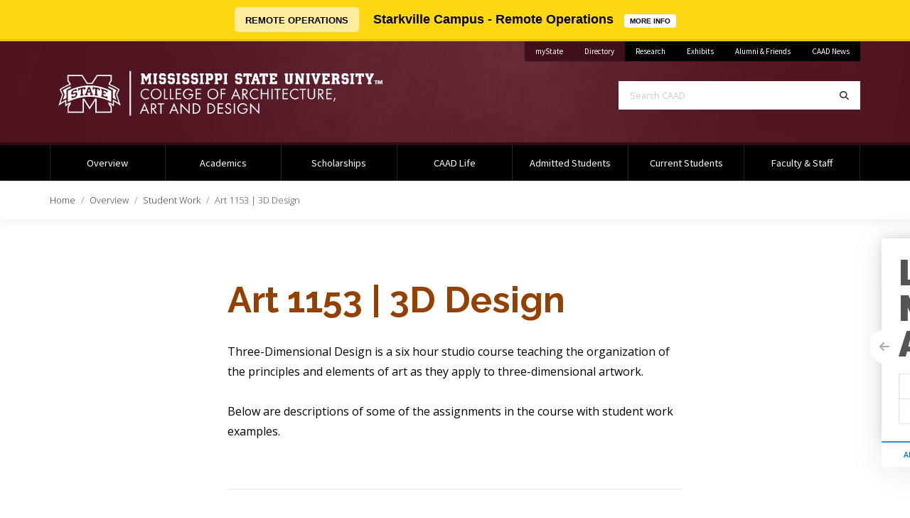

--- FILE ---
content_type: text/html; charset=UTF-8
request_url: https://www.caad.msstate.edu/our-difference/student-work/art-1153-3d-design
body_size: 13027
content:
<!doctype html>
<html lang="en" dir="ltr" prefix="og: https://ogp.me/ns#">

  <head>

    
<!-- Global Site Tag (gtag.js) - Google Analytics -->
<script async src="https://www.googletagmanager.com/gtag/js?id=G-VB7M5MFVML"></script>
<script>
  window.dataLayer = window.dataLayer || [];
  function gtag(){dataLayer.push(arguments);}
  gtag('js', new Date());

  gtag('config', 'G-VB7M5MFVML');
  gtag('config', 'G-GL36GFC91M');
    	gtag('config', 'UA-117509891-25');
      	gtag('config', 'UA-140601503-1');
      </script>
    <meta charset="utf-8" />
<noscript><style>form.antibot * :not(.antibot-message) { display: none !important; }</style>
</noscript><meta name="description" content="Three-Dimensional Design is a six hour studio course teaching the organization of the principles and elements of art as they apply to three-dimensional artwork." />
<link rel="canonical" href="https://www.caad.msstate.edu/our-difference/student-work/art-1153-3d-design" />
<link rel="image_src" href="https://www.caad.msstate.edu/sites/www.caad.msstate.edu/files/2022-06/StudentWork4_0.jpg" />
<meta property="og:site_name" content="College of Architecture, Art, and Design" />
<meta property="og:type" content="website" />
<meta property="og:url" content="https://www.caad.msstate.edu/our-difference/student-work/art-1153-3d-design" />
<meta property="og:title" content="Art 1153 | 3D Design" />
<meta property="og:description" content="Three-Dimensional Design is a six hour studio course teaching the organization of the principles and elements of art as they apply to three-dimensional artwork." />
<meta property="og:image" content="" />
<meta property="og:image" content="https://www.caad.msstate.edu/sites/www.caad.msstate.edu/files/2022-06/StudentWork4_0.jpg" />
<meta property="og:image:url" content="" />
<meta property="og:image:url" content="https://www.caad.msstate.edu/sites/www.caad.msstate.edu/files/2022-06/StudentWork4_0.jpg" />
<meta property="og:image:secure_url" content="" />
<meta property="og:image:secure_url" content="https://www.caad.msstate.edu/sites/www.caad.msstate.edu/files/2022-06/StudentWork4_0.jpg" />
<meta property="og:image:type" content=", , image/jpeg" />
<meta property="og:image:alt" content="x" />
<meta name="twitter:card" content="summary_large_image" />
<meta name="twitter:description" content="Three-Dimensional Design is a six hour studio course teaching the organization of the principles and elements of art as they apply to three-dimensional artwork." />
<meta name="twitter:site" content="@CAADatMSU" />
<meta name="twitter:title" content="Art 1153 | 3D Design" />
<meta name="twitter:image" content="https://www.caad.msstate.edu/sites/www.caad.msstate.edu/files/2022-06/StudentWork4_0.jpg" />
<meta name="MobileOptimized" content="width" />
<meta name="HandheldFriendly" content="true" />
<meta name="viewport" content="width=device-width, initial-scale=1.0" />
<script>var ct_check_js_val = '67795d16bc4ecb6a7268c8a17c006608';var drupal_ac_antibot_cookie_value = '112988c5108aae9117ee5065d8b9372e6db25f76b58582ab283d0b5d721d3bf1';var ct_use_cookies = 1;var ct_use_alt_cookies = 0;var ct_capture_buffer = 0;</script>
<link rel="icon" href="/themes/msstatedrupal_v1/favicon.ico" type="image/vnd.microsoft.icon" />


    <title>Art 1153 | 3D Design | College of Architecture, Art, and Design</title>

    <meta http-equiv="x-ua-compatible" content="ie=edge">
    <meta name="viewport" content="width=device-width, initial-scale=1, shrink-to-fit=no">
    <meta name="author" content="ITS Web Development Team" />

    <link rel="stylesheet" media="all" href="/sites/www.caad.msstate.edu/files/css/css_xUd4zC0pSL4OddOgTORAlQ4ZXdiaCQ_ECZMXGOxxxCc.css?delta=0&amp;language=en&amp;theme=caad_theme&amp;include=eJxLTkxMiS_JSM1N1U_PyU9KzNEtLqnMycxL1ymuLC5JzdVPSixO1SnLTC0v1geTern5KaU5qQBsQhXZ" />
<link rel="stylesheet" media="all" href="https://fonts.googleapis.com/css?family=Open+Sans:300,300i,400,400i,600,600i,700,700i|Source+Sans+Pro:300,300i,400,400i,700,700i" />
<link rel="stylesheet" media="all" href="https://cdn01.its.msstate.edu/e/font-awesome/6.5.1/css/all.min.css" />
<link rel="stylesheet" media="all" href="https://cdn01.its.msstate.edu/i/msstatehighfive/1.0.4/css/msstatehighfive.min.css?v=1.0.4.23" />
<link rel="stylesheet" media="all" href="//fonts.googleapis.com/css?family=Raleway:300,300i,400,400i,600,600i,700,700i,900" />
<link rel="stylesheet" media="all" href="//cdn01.its.msstate.edu/e/fancybox/3.5.7/jquery.fancybox.min.css" />
<link rel="stylesheet" media="all" href="//cdn01.its.msstate.edu/e/jquery.mb.YTPlayer/3.3.9/css/jquery.mb.YTPlayer.min.css" />
<link rel="stylesheet" media="all" href="/sites/www.caad.msstate.edu/files/css/css_IvLr4Fz_4CX6PIjwm1O4dGLr2_A-YauEtYqygZicfL0.css?delta=7&amp;language=en&amp;theme=caad_theme&amp;include=eJxLTkxMiS_JSM1N1U_PyU9KzNEtLqnMycxL1ymuLC5JzdVPSixO1SnLTC0v1geTern5KaU5qQBsQhXZ" />

    <script src="//cdn01.its.msstate.edu/e/scrollreveal/4.0.5/scrollreveal.min.js"></script>


  </head>

  <body class="path--node-220 path-alias--our-difference-student-work-art-1153-3d-design path-uri--our-difference-student-work-art-1153-3d-design msstatedrupal msstatedrupal-child-theme path--node page-node-type--student-work">

    <nav id="skipnav-nav" class="skipnav-nav" aria-label="Accessibility navigation to page and main menu">
      <a href="#page" class="skipnav-link">Skip to main content</a>
      <a href="#main-menu" class="skipnav-link">Skip to main menu</a>
    </nav>

    
      <div class="dialog-off-canvas-main-canvas" data-off-canvas-main-canvas>
    
<!--[if IE]>
<div class="alert alert-warning browsehappy" role="alert">
	You are using an <strong>outdated</strong> browser. Please <a href="https://browsehappy.com/">upgrade your browser</a> to improve your experience.
</div>
<![endif]-->

<nav id="mobile-menu" class="mobile-menu fixed-top navbar d-block d-md-none" aria-label="Mobile Navigation">
	
	<div id="mobile-menu-btn-container" class="btn-container">
		<a class="btn btn-black btn-search" href="/search/">
			<span class="fas fa-search"></span><span class="sr-only">Search</span>
		</a>
		<a class="btn btn-black btn-mystate" href="https://my.msstate.edu">myState</a>
		<button class="hamburger hamburger--spin float-right" type="button" data-target="#mobile-menu-navbar-container" aria-controls="mobile-menu-navbar-container" aria-expanded="false" aria-label="Toggle mobile navigation">
			<span class="hamburger-box">
				<span class="sr-only">Menu</span>
				<span class="hamburger-inner"></span>
			</span>
		</button>
	</div>

	<div id="mobile-menu-navbar-container" class="menu-container">

					        	
        
      
  

  
      

      
              <ul class="menu--main navbar-nav">
      
        

          
          
            
            <li class="nav-item menu-depth-1">
            
                        
            
                        <a href="/our-difference"  id="menu-main--overview" class="nav-link">
              Overview             </a>

                        
            </li>


          
          


        

          
          
            
            <li class="nav-item menu-depth-1">
            
                        
            
                        <a href="/academics"  id="menu-main--academics" class="nav-link">
              Academics             </a>

                        
            </li>


          
          


        

          
          
            
            <li class="nav-item menu-depth-1">
            
                        
            
                        <a href="/scholarships"  id="menu-main--scholarships" class="nav-link">
              Scholarships             </a>

                        
            </li>


          
          


        

          
          
            
            <li class="nav-item menu-depth-1">
            
                        
            
                        <a href="/caad-life"  id="menu-main--caad-life" class="nav-link">
              CAAD Life             </a>

                        
            </li>


          
          


        

          
          
            
            <li class="nav-item menu-depth-1">
            
                        
            
                        <a href="/admitted-students"  id="menu-main--admitted-students" class="nav-link">
              Admitted Students             </a>

                        
            </li>


          
          


        

          
          
            
            <li class="nav-item menu-depth-1">
            
                        
            
                        <a href="/current-students"  id="menu-main--current-students" class="nav-link">
              Current Students             </a>

                        
            </li>


          
          


        

          
          
            
            <li class="nav-item menu-depth-1">
            
                        
            
                        <a href="/faculty-staff"  id="menu-main--faculty-staff" class="nav-link">
              Faculty &amp; Staff             </a>

                        
            </li>


          
          


        
              </ul>
      

      




  

		
	</div>
	
</nav>
<!-- /#mobile-menu -->




<header id="msu-header" class="clearfix msu-header msu-header-maroon" aria-label="Primary header for College of Architecture, Art, and Design">
<div class="container-fluid clearfix">
	<div class="row">
		
		<div class="col-md align-self-center logo-container">
			<a id="logo" href="/" title="College of Architecture, Art, and Design | Home">
				<img src="//cdn01.its.msstate.edu/i/logos/caad/HORIZONTAL_WEB_white.svg" alt="Logo for College of Architecture, Art, and Design" title="College of Architecture, Art, and Design" />
			</a>
		</div>
		
		<div class="col-md d-none d-md-block">

			<div class="row secondary align-items-start justify-content-end no-gutters">

									<div class="col-auto">
<div class="quick-links-container color-black" role="navigation" aria-label="Quick Navigation Links">
	<ul class="nav justify-content-end">
		
									<li class="nav-item university"><a class="nav-link" href="https://my.msstate.edu/">myState<span class="sr-only"> on Mississippi State University</span></a></li>
												<li class="nav-item university"><a class="nav-link" href="https://www.msstate.edu/directory/">Directory<span class="sr-only"> on Mississippi State University</span></a></li>
																														
																																			<li class="nav-item"><a class="nav-link" href="/research">Research</a></li>
																<li class="nav-item"><a class="nav-link" href="/exhibitions">Exhibits</a></li>
																<li class="nav-item"><a class="nav-link" href="/alumni-friends">Alumni &amp; Friends</a></li>
																<li class="nav-item"><a class="nav-link" href="/news">CAAD News</a></li>
									
	</ul>
</div>


</div>
				
				
				
			</div>

			<div class="row search justify-content-end">
				<div class="col-md-10 col-lg-8">
					<form class="search-form d-flex" role="search" action="/search/" method="get" aria-label="Search CAAD">
						<label for="search-terms" class="sr-only">Search CAAD</label>
						<input class="form-control form-control-lg" id="search-terms" name="terms" placeholder="Search CAAD" type="text">
						<button class="form-control form-control-lg" title="Search" aria-label="Search" type="submit">
							<span class="fas fa-search"></span><span class="sr-only">Search</span>
						</button>
					</form>
				</div>
			</div>

		</div>

	</div>
</div>
</header>
<!-- /#msu-header -->


<nav id="main-menu" class="main-menu navbar navbar-expand-md d-none d-md-block color-black" aria-label="Primary Desktop Navigation">
<div class="container-fluid clearfix">
	<div id="main-menu-container" class="menu-container bootstrap-dropdown-hover disable-dropdown"> 
		
		        	
        
      
  

  
      

      
              <ul class="menu--main navbar-nav">
      
        

          
          
            
            <li class="nav-item menu-depth-1">
            
                        
            
                        <a href="/our-difference"  id="menu-main--overview" class="nav-link">
              Overview             </a>

                        
            </li>


          
          


        

          
          
            
            <li class="nav-item menu-depth-1">
            
                        
            
                        <a href="/academics"  id="menu-main--academics" class="nav-link">
              Academics             </a>

                        
            </li>


          
          


        

          
          
            
            <li class="nav-item menu-depth-1">
            
                        
            
                        <a href="/scholarships"  id="menu-main--scholarships" class="nav-link">
              Scholarships             </a>

                        
            </li>


          
          


        

          
          
            
            <li class="nav-item menu-depth-1">
            
                        
            
                        <a href="/caad-life"  id="menu-main--caad-life" class="nav-link">
              CAAD Life             </a>

                        
            </li>


          
          


        

          
          
            
            <li class="nav-item menu-depth-1">
            
                        
            
                        <a href="/admitted-students"  id="menu-main--admitted-students" class="nav-link">
              Admitted Students             </a>

                        
            </li>


          
          


        

          
          
            
            <li class="nav-item menu-depth-1">
            
                        
            
                        <a href="/current-students"  id="menu-main--current-students" class="nav-link">
              Current Students             </a>

                        
            </li>


          
          


        

          
          
            
            <li class="nav-item menu-depth-1">
            
                        
            
                        <a href="/faculty-staff"  id="menu-main--faculty-staff" class="nav-link">
              Faculty &amp; Staff             </a>

                        
            </li>


          
          


        
              </ul>
      

      




  


	</div>		
</div>
</nav>

<div class="page pop-out-card-container m-0 p-0">
<div id="pop-out-card" class="pop-out-card card border-0 closed sr-ignore" role="complementary" aria-labelledby="title--pop-out-card">

	<div class="card-body p-4">

		<div id="title--pop-out-card" class="h1 mt-0 mb-3 font-weight-bolder text-uppercase">
			<span>Learn.</span>
			<span>Make.</span>
			<span>Achieve.</span>
		</div>

		<div class="btn-group d-flex align-content-stretch" role="group" aria-label="CAAD Apply/Transfer Action">
			<a href="/apply" class="btn btn-outline-gray-300 w-50 px-2">Apply</a>
			<a href="/transfer" class="btn btn-outline-gray-300 w-50 px-2">Transfer</a>
		</div>
		<div class="btn-group d-flex align-content-stretch" role="group" aria-label="CAAD Visit/Info Action">
			<a href="/visit" class="btn btn-outline-gray-300 w-50 px-2">Visit</a>
			<a href="https://goto.msstate.edu/register/inquire" class="btn btn-outline-gray-300 w-50 px-2">Request Info</a>
		</div>

	</div>

	<nav class="nav" aria-label="CAAD Department Navigation">
		<a class="nav-item nav-link btn btn-white-arch" href="/academics/majors/architecture" data-toggle="tooltip" data-placement="bottom" title="Architecture">ARCH</a>
		<a class="nav-item nav-link btn btn-white-art" href="/academics/majors/art">ART</a>
		<a class="nav-item nav-link btn btn-white-bcs" href="/academics/majors/building-construction-science" data-toggle="tooltip" data-placement="bottom" title="Building Construction Science">BCS</a>
		<a class="nav-item nav-link btn btn-white-id" href="/academics/majors/interior-design" data-toggle="tooltip" data-placement="bottom" title="Interior Design">ID</a>
	</nav>

	<button class="btn btn-slide btn-open d-flx align-items-center justify-content-center">
		<span class="fas fa-arrow-left"></span>
		<span class="sr-only">Open CAAD Card</span>
	</button>

	<button class="btn btn-slide btn-close d-flx align-items-center justify-content-center">
		<span class="fas fa-arrow-right"></span>
		<span class="sr-only">Close CAAD Card</span>
	</button>

</div>
</div>

      
                                 
          	
                                                                                
      <nav id="main-breadcrumb" class="main-breadcrumb shadow-sm" aria-label="Breadcrumb">
  <div class="container-fluid">
    <div class="row">
      <div class="col">

        <ol class="breadcrumb">
        
                      <li class="breadcrumb-item">
          
                          <a href="/">Home</a>
                        
          </li>

        
                      <li class="breadcrumb-item">
          
                          <a href="/our-difference">Overview</a>
                        
          </li>

        
                      <li class="breadcrumb-item">
          
                          <a href="/our-difference/student-work">Student Work</a>
                        
          </li>

        
                      <li class="breadcrumb-item active" aria-current="page">
          
                          Art 1153 | 3D Design
                        
          </li>

                </ol>

      </div>
    </div>
  </div>
</nav>

  




<div id="page" class="page page-detail" role="main">
  <div class="container-fluid">
  
    
    
    <div id="main-content-container" class="row justify-content-center main-content-container">

      
      <div id="main-content" class="main-content  col-sm-10 col-md-12 col-lg-12 col-xl-12">

                                                                                                                                            
                          
        

                  <div class="region region-highlighted">
    <div data-drupal-messages-fallback class="hidden"></div>

  </div>

                

                  <div class="region region-content">
    
                                                                                
    <div id="block-caad-theme-content" class="block block-system block-system-main-block">
    
        
    <article data-history-node-id="220" class="node node--student-work node--view-mode-full">

  <div class="node__content">
	
		
				    		
				    		
		<div class="row justify-content-center">
			<div class="main-content--nested col-sm-10 col-md-8 col-lg-7 col-xl-7">

				<h1 id="title--art-1153-3d-design" class="text-art">
					
<span>Art 1153 | 3D Design</span>

				</h1>
				
				
            <div class="field field--name-body field--type-text-with-summary field--label-hidden field__item"><p>Three-Dimensional Design is a six hour studio course teaching the organization of the principles and elements of art as they apply to three-dimensional artwork.</p>
<p>Below are descriptions of some of the assignments in the course with student work examples.</p>
<hr>
<h2>Rhythm/Repetition/Movement/Color/Texture and the Natural World: Land Art</h2>
<p>You are tasked with creating works of art with the raw materials you find in the natural world (though they don’t necessarily have to be “natural”).</p>
<p>Through your pieces you will address rhythm, repetition, and movement through the repetition of natural objects arranged to create a sense of movement, and repeated enough to allow a sense of rhythm. Additionally, you will be creating a structure through your arrangement (meaning that your repeated elements depend upon each other and create one, unified piece or site-specific installation). Color and texture should also be taken into account.</p>
<p>Guidelines: Like the Hippocratic Oath: First, do no harm!</p>
<p>You must not ADD anything to the natural landscape. You must obtain permission to use the land and materials (if needed). You must work alone in your own space/place. This project is about being alone in nature and the symbiotic relationship that happens between artist and natural world. You must present your work photographically in several viewpoints (full view and detail) to be uploaded into this assignment and onto the Goldsworthy Discussion Board.</p>
<p><img alt="A tree appears to be surrounded by bark in a circular notation. " data-entity-type="file" data-entity-uuid="28ab1112-0f3f-4ea2-9f76-feeb444f102b" src="/sites/www.caad.msstate.edu/files/inline-images/StudentWork1_12.jpg" class="align-center" width="1000" height="1333" loading="lazy"><img alt="A interesting and unique appears to be drawn in a large area off sand." data-entity-type="file" data-entity-uuid="6494f1f1-c047-4310-b018-d227a37cd881" src="/sites/www.caad.msstate.edu/files/inline-images/StudentWork2_10.jpg" class="align-center" width="1000" height="1333" loading="lazy"><img alt="Thin pieces of bamboo sticks are laid out to create multiple squares - centered by a small rock. " data-entity-type="file" data-entity-uuid="0572607e-eebf-47d0-b7da-cf9db6ffc8b2" src="/sites/www.caad.msstate.edu/files/inline-images/StudentWork3_9.jpg" class="align-center" width="1000" height="1333" loading="lazy"><img alt="Pieces of leaves torn up are laid out in different directions on three separate bricks. " data-entity-type="file" data-entity-uuid="d0260e73-ad28-4ba6-9550-b012faf60db7" src="/sites/www.caad.msstate.edu/files/inline-images/StudentWork4_7.jpg" class="align-center" width="1000" height="1333" loading="lazy"><img alt="Several flowers are picked and laid out on the ground in a circle. Starting with the outer layer we have hot pink, next is purple, and the center is white - with hints of yellow smaller flowers on the outer side of the middle layer (purple)." data-entity-type="file" data-entity-uuid="e9c5d8cf-373a-46c0-9b42-f7906ff28cc6" src="/sites/www.caad.msstate.edu/files/inline-images/StudentWork5_4.jpg" class="align-center" width="1000" height="1256" loading="lazy"></p>
<hr>
<h2>Linear Construction</h2>
<p>Materials: Provided: Wire and wood for first draft and 1” wood for base.</p>
<p>You supply: 3 Dowels (5/16”), 220 grit sandpaper, paint/finishing materials and paintbrush if needed.</p>
<p>Tools: bandsaw, sander</p>
<p>Objective: To create a closed linear composition (both ends of the line must conclude on the base or pedestal) consisting of mitered dowels and a wooden base. The objective is to create a “perfect” composition in the round, from a continuous line, that is unified from every point of view.</p>
<p>Working Process:</p>
<ol>
<li>Complete Assignment 1 – Artist Deep Dive Martin Puryear</li>
<li>Sketchbook: Look at artists working with line: Martin Puryear, Andy Goldsworthy, Will Clift, Sol LeWitt, Alexander Calder, Orly Genger, etc. Put at least 8 examples of artists’ work that is linear into your sketchbook.</li>
<li>Start to think/sketch about what makes a linear sculpture successful “in the round”. Does the line contain a sense of volume? Does it occupy a space? Does it lead the eye through repetition or rhythm? Does it use a variety of angles and wooden lengths or does it use repetition of similar line segments and angles? Does the line describe a feeling or adjective\ (angry, slow, sharp, happy)? Think about color choices and conceptual plans. While the line should be NON-representational, you can have references to help guide your design plan. What are your references?</li>
</ol>
<ul>
<li>In class, using the provided wire and wood, create 5 maquettes (small scale compositions). Each piece must be linear and angular in form and use wood as a base. Each piece must be a closed composition. These 5 maquettes will be included in your participation grade.</li>
<li>With the help of critique and feedback, over the next couple weeks you will enlarge your best composition to pedestal size using round wooden dowels. You will be able to choose from a variety of sizes of 1” wood for a base. You may cut and alter the wood base using the band saw.</li>
<li>Embellish your final design with texture, pattern, and/or color.</li>
</ul>
<p><img alt="x" data-entity-type="file" data-entity-uuid="6ad86863-9e39-419b-9fa1-5bd01e63ca84" src="/sites/www.caad.msstate.edu/files/inline-images/StudentWork1_13.jpg" class="align-center" width="1000" height="843" loading="lazy"><img alt="x" data-entity-type="file" data-entity-uuid="1e34b4ac-4f4d-4c36-ad06-c8bf29e7ba93" src="/sites/www.caad.msstate.edu/files/inline-images/StudentWork2_11.jpg" class="align-center" width="1000" height="918" loading="lazy"><img alt="x" data-entity-type="file" data-entity-uuid="5c28d478-e7c0-4fa5-a18c-f744b8a11cd1" src="/sites/www.caad.msstate.edu/files/inline-images/StudentWork4_8.jpg" class="align-center" width="1000" height="1067" loading="lazy"><img alt="x" data-entity-type="file" data-entity-uuid="631b1163-1228-469e-8b9d-a431cac45a78" src="/sites/www.caad.msstate.edu/files/inline-images/StudentWork5_5.jpg" class="align-center" width="1000" height="1252" loading="lazy"></p>
<hr>
<h2><i>Repetition/Gradation/Relief</i></h2>
<p><i>Relief sculpture can be low relief, like a gravestone, or high relief, which is more 3-D but is frontal and still attached to a flat background/ Relief sculpture is NOT “in the round”</i></p>
<p><i>Objective: Looking at the work of Matthew Shlian, we will create a, 7.5 x 7.5” inch, low relief sculpture out of a stack of 20-30 sheets of 8.5 x 11” card stock. Each piece of card stock will have negative spaces cut out of it. The design created by the cut outs should repeat and change from one sheet to another to create a repeating and gradating relief sculpture.</i></p>
<p><i>Process:</i></p>
<ol>
<li><i>Complete Artist Deep Dive</i></li>
<li><i>Thumbnail sketches- you need to complete at least 20 thumbnail sketches (square format). . Watch</i>&nbsp;<i>“Thumbnail Sketch video with Tips” and “Relief Examples” video for some help.</i></li>
<li><i>Start by working out design ideas in your sketchbook.</i></li>
<li><i>We will complete a relief trial in class.</i></li>
<li><i>Prepare your format: Mark off your 7.5 x 7.5” square on all sheets (make a ó” border on the top</i>&nbsp;<i>and on the sides. Measure down from the top border 7.5” and complete the square. You should</i>&nbsp;<i>have 3” at the bottom.</i></li>
<li><i>Draw out your top design and carefully cut it out with your x-acto knife. This page becomes your</i>&nbsp;<i>stencil for your actual Page 1—you will not use it in your final. It allows you to do all your</i>&nbsp;<i>figuring on the stencil page and keep your Page 1 clean. Number the rest of your pages on the</i>&nbsp;<i>bottom back of the page.</i></li>
<li><i>Trace the design from your top sheet onto the next sheet (page 1) as a guide from which to change</i>&nbsp;<i>your design.</i></li>
<li><i>You will then alter the design to gradate with each successive sheet.</i></li>
<li><i>Cut out second design and check it against your first piece to ensure that the design is to your</i>&nbsp;<i>satisfaction.</i></li>
<li><i>Repeat until done.</i></li>
<li><i>Go through each individual sheet, cleaning up cuts and erasing pencil marks.</i></li>
<li><i>Check with me before gluing. Then glue sheets together using your rubber cement. After dry, use</i>&nbsp;<i>rubber cement pick up to remove any excess rubber cement.</i></li>
</ol>
<p><img alt="x" data-entity-type="file" data-entity-uuid="e2d18dcb-09d2-40d0-a60b-4c226bc55760" src="/sites/www.caad.msstate.edu/files/inline-images/StudentWork1_14.jpg" class="align-center" width="1000" height="1318" loading="lazy"><img alt="x" data-entity-type="file" data-entity-uuid="50384254-674a-40b5-b8e3-dc310d9ce642" src="/sites/www.caad.msstate.edu/files/inline-images/StudentWork2_12.jpg" class="align-center" width="1000" height="1288" loading="lazy"></p>
<p>&nbsp;</p>
<p><img alt="x" data-entity-type="file" data-entity-uuid="dfd04b6b-033c-42de-ae90-0427eba50459" src="/sites/www.caad.msstate.edu/files/inline-images/StudentWork3_10.jpg" class="align-center" width="1000" height="1293" loading="lazy"></p>
<hr>
<h2>“One Word”: Mass—Plaster Subtractive Sculpture</h2>
<p>Artists to look at: Matisse, Brancusi, Rodin, Giacometti, Henry Moore, Andrea Cascella, Peter Agostini – Baby Doll and Big Daddy, Arnaldo Pomodoro, Jean Arp, Barbara Hepworth, Louise Bourgeois, etc.</p>
<p>Subtractive Process Plaster- (The subtractive process involves taking away from an original mass to create a form.)</p>
<p>Objective – Pour plaster, Carve sculpture out of plaster subtracting out of the block the un-needed pieces.</p>
<p>Primary Considerations- Your piece must consist of the following:</p>
<ul>
<li>At least 2 plaster pieces and one wood base</li>
<li>Emphasis on the play positive and negative space</li>
<li>Your plaster pieces must interact with and depend upon one another or otherwise have a relationship with one another</li>
<li>Must be successful in the round—meaning you need to keep ALL viewpoints in mind as the viewers relationship to the piece changes</li>
<li>Must be non-representational</li>
<li>You must title/describe your piece with one word</li>
</ul>
<p>Supplies needed: wood and plaster (provided), plaster carving tools (provided, for the most part), milk/juice cartons for pouring plaster into, sandpaper, and wood finishing materials as needed</p>
<p><img alt="x" data-entity-type="file" data-entity-uuid="e0ae4e91-43be-42f6-a84d-96b70f72a437" src="/sites/www.caad.msstate.edu/files/inline-images/StudentWork1_15.jpg" class="align-center" width="1000" height="958" loading="lazy"><img alt="x" data-entity-type="file" data-entity-uuid="6918545d-3386-40fb-9e53-1cd2428d31cf" src="/sites/www.caad.msstate.edu/files/inline-images/StudentWork2_13.jpg" class="align-center" width="1000" height="1105" loading="lazy"><img alt="x" data-entity-type="file" data-entity-uuid="d89b5e98-01f1-4cf5-ad43-6c1db6269cf4" src="/sites/www.caad.msstate.edu/files/inline-images/StudentWork3_11.jpg" class="align-center" width="1000" height="600" loading="lazy"><img alt="x" data-entity-type="file" data-entity-uuid="7c927c2e-988b-427b-be6f-3c2a44d3c772" src="/sites/www.caad.msstate.edu/files/inline-images/StudentWork4_9.jpg" class="align-center" width="1000" height="914" loading="lazy"><img alt="x" data-entity-type="file" data-entity-uuid="df437ba1-6bee-405f-b819-479ecc1faa02" src="/sites/www.caad.msstate.edu/files/inline-images/StudentWork5_6.jpg" class="align-center" width="1000" height="585" loading="lazy"></p>
<p>&nbsp;</p>
<hr>
<p>&nbsp;</p>
<h2>Plane/Color/Texture Cinderblock Assignment</h2>
<p>Through this project we will address the following concepts:</p>
<ul>
<li>Plane creating form/plane containing a volume</li>
<li>Using color and texture in unusual ways to create interest or subvert how we understand form</li>
<li>Soft sculpture</li>
<li>Learning basic sewing, pattern-making, and upholstering techniques</li>
</ul>
<p>Sketchbook Requirements:</p>
<ol>
<li>Brainstorm in writing ideas for objects and for color/pattern ideas to go with (or against) those objects. I want to see several different ideas.</li>
<li>8 Artist examples of work that deals with texture and color in unusual or interesting ways (art in which color or texture are the focal point)</li>
</ol>
<p>Working process</p>
<ul>
<li>We will do some practice hand sewing.&nbsp;</li>
<li>We will make a pattern for our object.</li>
<li>We will sew/upholster a “skin” for our object.</li>
</ul>
<p>Supplies</p>
<ol>
<li>16” x 8” x 8” concrete cinder block.&nbsp;</li>
<li>1 yard of fabric</li>
<li>One spool of thread that matches your fabric</li>
</ol>
<p><img alt="Cinderblock covered in a peacock like fabric." data-entity-type="file" data-entity-uuid="1678e44d-277b-4b97-8aba-7018df89fb26" src="/sites/www.caad.msstate.edu/files/inline-images/DSC_0069%202%20copy_0.jpg" class="align-center" width="1000" height="1348" loading="lazy"><img alt="Cinderblock covered in red leather " data-entity-type="file" data-entity-uuid="4a0c6ac8-83f4-4247-a879-00e5105711ca" src="/sites/www.caad.msstate.edu/files/inline-images/DSC_0071%202%20copy_0.jpg" class="align-center" width="1000" height="1324" loading="lazy"><img alt="Cinderblock covered in pinkish fur and googly eyes." data-entity-type="file" data-entity-uuid="1b880c64-4d8d-439d-9474-2f7e1f0464d9" src="/sites/www.caad.msstate.edu/files/inline-images/DSC_0073%202%20copy_0.jpg" class="align-center" width="1000" height="1468" loading="lazy"><img alt="Cinderblock covered in a floral fabric" data-entity-type="file" data-entity-uuid="9aaf66b1-dbb8-43fa-9682-6cb6e1391c2a" src="/sites/www.caad.msstate.edu/files/inline-images/DSC_0078%20copy_0.jpg" class="align-center" width="1000" height="1191" loading="lazy"></p>
<hr>
<h2>Final Project: Found Objects/The Wearable Multiple</h2>
<p>In this project we will be dealing with the idea of “found objects.” A found object is one that has been created for a purpose other than art--an everyday object, easily recognizable for a utilitarian function. The object’s meaning is derived from the context in which we use them. When we alter an object’s context or form, we are working toward changing its meaning and significance—in this case, creating a wearable work of art.</p>
<p>Project guidelines:</p>
<p>You will choose an everyday item that is bought or found in multiples: toothpicks, balloons, plastic spoons, playing cards, etc. You will then use a multitude of this single object to create a wearable work of art. (This means multiples of the multiples.) What form your wearable item takes is up to you. Be creative. Maybe it is some sort of armor or unnecessary accessory that no one has ever thought of. Do not think of this as re-creating an existing item or form of clothing, but instead, creating a sculpture that relates to the body. Also, be sure to emphasize the 3-dimensional quality of the piece as much as possible. In other words, I would rather it be more sculptural that functional.</p>
<p>The idea is to makes something that relates to the body, but isn't necessarily functional. For example, instead of making a shoe out of q-tips, making something out of q-tips that surrounds the ankle and then flows out across the floor sounds much more interesting to me. Seeing something unfamiliar and not like anything I've ever seen worn, is more interesting than trying to replicate something that currently exists, but in a different material.</p>
<p>Sketchbook guidelines:</p>
<p>Look at artists working in the everyday multiple, like Tara Donovan, for interesting examples of everyday multiples and unusual viewpoints and uses of those objects. Look at examples of wearable or recycled wearable art. Look at fashion designers (Iris Van Herpen, Alexander McQueen). Look at images of interesting or outdated</p>
<p><img alt="x" data-entity-type="file" data-entity-uuid="a0b59d5f-fdbf-45c5-b250-9cbd7ad34882" src="/sites/www.caad.msstate.edu/files/inline-images/StudentWork1_16.jpg" class="align-center" width="1000" height="1385" loading="lazy"><img alt="x" data-entity-type="file" data-entity-uuid="543552a1-44d6-4ecf-80b5-e90cad8d1e8e" src="/sites/www.caad.msstate.edu/files/inline-images/StudentWork2_14.jpg" class="align-center" width="1000" height="1263" loading="lazy"><img alt="x" data-entity-type="file" data-entity-uuid="3fdb5971-10a7-4143-bc5c-a848809d9a9e" src="/sites/www.caad.msstate.edu/files/inline-images/StudentWork3_12.jpg" class="align-center" width="1000" height="1334" loading="lazy"><img alt="x" data-entity-type="file" data-entity-uuid="ce2a3d4a-85a9-4a7b-927e-56d292187609" src="/sites/www.caad.msstate.edu/files/inline-images/StudentWork4_10.jpg" class="align-center" width="1000" height="1028" loading="lazy"><img alt="x" data-entity-type="file" data-entity-uuid="2f04cf75-249d-4054-b3a9-f1e6c0b49f4d" src="/sites/www.caad.msstate.edu/files/inline-images/StudentWork5_7.jpg" class="align-center" width="1000" height="1242" loading="lazy"></p>
<p>&nbsp;</p>
</div>
      
				
				

			</div>
		</div>

		
	  </div>

</article>

  </div>
  

  </div>


        
        
        

      </div>

      
    </div>

    
  </div>
</div>
  
<div class="page m-0 p-0">




              	
                                                                                
      	      

  

  


<!-- START: #footer-menu -->
<section id="footer-menu" class="row-wrapper section-type--1 section--secondary-footer-menu secondary-footer py-6" aria-label="Secondary Footer Menu">

  <!-- .bg-container -->
  <div class="bg-container">

    
    
          <div class="bg-color gray-200"></div>
    
    
  </div>
  <!-- /.bg-container -->

  <!-- .container-fluid -->
  <div class="container-fluid default-width">

    
      <div class="row ">
        <div class="col-md-7 col-lg-6">

          
            </div>
      </div>

      <div class="section-blocks--container">
        <div class="row ">
    




  


  
          	
                                                                                
      	<div class="col-sm-6 col-md-3 mb-5 mb-md-0">

            <h2 class="h5 font-weight-medium text-uppercase"><a href="/research-centers" class="text-gray-900">Research Centers</a>
</h2>
    
            <ul class="px-0 pb-4 m-0">
          

        
    


<li><a href="https://www.smalltowncenter.msstate.edu/" class="text-decoration-none text-gray-800 font-weight-light">Fred Carl, Jr. Small Town Center</a></li>
    


<li><a href="https://www.gulfcoaststudio.msstate.edu/" class="text-decoration-none text-gray-800 font-weight-light">Gulf Coast Community Design Studio</a></li>


        </ul>
      
            <div class="footer-footer border-top border-dark pt-3">
            <p><a href="/visit" class="text-decoration-none text-gray-800">VISIT <span class="fas fa-angle-right"></span></a><br>
</p>
        </div>
    
</div>

  

                                                                                
      	<div class="col-sm-6 col-md-3 mb-5 mb-md-0">

            <h2 class="h5 font-weight-medium text-uppercase"><a href="/alumni-friends" class="text-gray-900">Alumni / Friends</a>
</h2>
    
            <ul class="px-0 pb-4 m-0">
          

        
    


<li><a href="/alumni-friends/advisory-boards" class="text-decoration-none text-gray-800 font-weight-light">Advisory Boards</a></li>
    


<li><a href="/events" class="text-decoration-none text-gray-800 font-weight-light">Alumni Events</a></li>
    


<li><a href="/news" class="text-decoration-none text-gray-800 font-weight-light">Alumni News</a></li>


        
    


<li><a href="/alumni-friends/featured-supporters" class="text-decoration-none text-gray-800 font-weight-light">Featured Supporters</a></li>
    


<li><a href="/alumni-friends/history" class="text-decoration-none text-gray-800 font-weight-light">History</a></li>
    


<li><a href="/alumni-friends#keep-in-touch" class="text-decoration-none text-gray-800 font-weight-light">Keep In Touch</a></li>


        </ul>
      
            <div class="footer-footer border-top border-dark pt-3">
            <p><a href="https://dda.msstate.edu/give-now" class="text-decoration-none text-gray-800">GIVE <span class="fas fa-angle-right"></span></a></p>

        </div>
    
</div>

  

                                                                                
      	<div class="col-sm-6 col-md-3 mb-5 mb-md-0">

            <h2 class="h5 font-weight-medium text-uppercase"><a href="/news" class="text-gray-900">CAAD News</a>
</h2>
    
            <ul class="px-0 pb-4 m-0">
          

        
    


<li><a href="/news/architecture" class="text-decoration-none text-gray-800 font-weight-light">Architecture News</a></li>
    


<li><a href="/news/art" class="text-decoration-none text-gray-800 font-weight-light">Art News</a></li>
    


<li><a href="/news/building-construction-science" class="text-decoration-none text-gray-800 font-weight-light">Building Construction Science News</a></li>


        
    


<li><a href="/news/interior-design" class="text-decoration-none text-gray-800 font-weight-light">Interior Design News</a></li>
    


<li><a href="/collections" class="text-decoration-none text-gray-800 font-weight-light">Photo Collections</a></li>
    


<li><a href="/events" class="text-decoration-none text-gray-800 font-weight-light">Upcoming Events</a></li>


        </ul>
      
            <div class="footer-footer border-top border-dark pt-3">
            <p><a href="https://www.facebook.com/CAADatMSU" class="text-decoration-none text-gray-800">CONNECT <span class="fas fa-angle-right"></span></a></p>

        </div>
    
</div>

  

                                                                                
      	<div class="col-sm-6 col-md-3 mb-5 mb-md-0">

            <h2 class="h5 font-weight-medium text-uppercase"><a href="/contact" class="text-gray-900">Contact</a>
</h2>
    
            <ul class="px-0 pb-4 m-0">
          

        
    


<li><a href="https://www.admissions.msstate.edu/faq/" class="text-decoration-none text-gray-800 font-weight-light">Admissions Questions</a></li>
    


<li><a href="/directory" class="text-decoration-none text-gray-800 font-weight-light">CAAD Directory </a></li>
    


<li><a href="https://map.msstate.edu/?id=233#!ce/0,2396?s/key=giles%20hall" class="text-decoration-none text-gray-800 font-weight-light">Map</a></li>


        
    


<li><a href="/contact#office-contacts" class="text-decoration-none text-gray-800 font-weight-light">Office Contacts</a></li>
    


<li><a href="/site-index" class="text-decoration-none text-gray-800 font-weight-light">Site Index</a></li>


        </ul>
      
            <div class="footer-footer border-top border-dark pt-3">
            <p><a href="/apply" class="text-decoration-none text-gray-800">APPLY <span class="fas fa-angle-right"></span></a></p>

        </div>
    
</div>

  



  
      </div>
    </div>

  </div>
  <!-- /.container-fluid -->
</section>
<!-- END: section -->


          	
                                                                                
      	  <div class="row justify-content-center border-top bg-gray-200 no-gutters">

        <div class="col-12 col-md-auto border-right">
        
<div class="text-center py-3 px-4">
  <h6 class="font-weight-medium text-uppercase text-gray-900 m-0 text-nowrap">Architecture</h6>
  <p class="text-decoration-none text-gray-800 font-weight-light m-0 text-nowrap"><a href="tel: (662) 325-2202">(662) 325-2202</a></p>
</div>

    </div>
        <div class="col-12 col-md-auto border-right">
        
<div class="text-center py-3 px-4">
  <h6 class="font-weight-medium text-uppercase text-gray-900 m-0 text-nowrap">Art</h6>
  <p class="text-decoration-none text-gray-800 font-weight-light m-0 text-nowrap"><a href="tel: (662) 325-2970">(662) 325-2970</a></p>
</div>

    </div>
        <div class="col-12 col-md-auto border-right">
        
<div class="text-center py-3 px-4">
  <h6 class="font-weight-medium text-uppercase text-gray-900 m-0 text-nowrap">Building Construction Science</h6>
  <p class="text-decoration-none text-gray-800 font-weight-light m-0 text-nowrap"><a href="tel: (662) 325-8305">(662) 325-8305</a></p>
</div>

    </div>
        <div class="col-12 col-md-auto border-right">
        
<div class="text-center py-3 px-4">
  <h6 class="font-weight-medium text-uppercase text-gray-900 m-0 text-nowrap">Interior Design</h6>
  <p class="text-decoration-none text-gray-800 font-weight-light m-0 text-nowrap"><a href="tel: (662) 325-0530">(662) 325-0530</a></p>
</div>

    </div>
        <div class="col-12 col-md-auto ">
        
<div class="text-center py-3 px-4">
  <h6 class="font-weight-medium text-uppercase text-gray-900 m-0 text-nowrap">Dean&#039;s Office</h6>
  <p class="text-decoration-none text-gray-800 font-weight-light m-0 text-nowrap"><a href="tel: (662) 325-5150">(662) 325-5150</a></p>
</div>

    </div>
    
</div>


  




</div>
	
<div id="social-footer" class="social-footer social-icon-container social-maroon " role="navigation" aria-label="Social Media Footer Links">
<div class="container-fluid clearfix">

	<div class="row">
		<div class="col">
			<ul class="nav nav-social justify-content-center">
				
<li class="nav-item">
	<a class="nav-link social-icon facebook" href="https://www.facebook.com/CAADatMSU" title="Find College of Architecture, Art, and Design on Facebook">
		<span class="sr-only">Find College of Architecture, Art, and Design on Facebook</span>
		<span class="fab fa-facebook"></span>
	</a>
</li>
<li class="nav-item">
	<a class="nav-link social-icon instagram" href="https://www.instagram.com/CAADatMSU" title="Find College of Architecture, Art, and Design on Instagram">
		<span class="sr-only">Find College of Architecture, Art, and Design on Instagram</span>
		<span class="fab fa-instagram"></span>
	</a>
</li>
<li class="nav-item">
	<a class="nav-link social-icon youtube" href="https://www.youtube.com/channel/UCa9Lc6qQyD552Xtodbim75g" title="Find College of Architecture, Art, and Design on YouTube">
		<span class="sr-only">Find College of Architecture, Art, and Design on YouTube</span>
		<span class="fab fa-youtube"></span>
	</a>
</li>
<li class="nav-item">
	<a class="nav-link social-icon vimeo" href="https://www.vimeo.com/CAADatMSU" title="Find College of Architecture, Art, and Design on Vimeo">
		<span class="sr-only">Find College of Architecture, Art, and Design on Vimeo</span>
		<span class="fab fa-vimeo"></span>
	</a>
</li>
			</ul>	
		</div>
	</div>

</div>
</div>
<!-- /#social-footer -->


<footer id="msu-footer" class="msu-footer" aria-label="Primary footer for College of Architecture, Art, and Design">
<div class="container-fluid clearfix">

	<div class="row justify-content-center">
		<div class="col-sm-8 col-md-6 col-lg-5 col-xl-4 address">
					

<address class="card" aria-label="Address and Contact for College of Architecture, Art and Design">
	
	<div class="card-body">
	<div class="row no-gutters">
		<div class="col-4 col-md-3">

			<a class="logo" href="https://www.msstate.edu/"><img src="//cdn01.its.msstate.edu/i/logos/msstate/SQUARE_WEB_white.svg" alt="Mississippi State University M mark" title="Mississippi State University" /></a>

		</div>
		<div class="col">

							<div class="to-line">
					<strong>College of Architecture, Art and Design</strong>
				</div>
			
			 
				<div class="address-line">
											1 Hunter Henry Blvd<br />
											Post Office Box AQ<br />
											Campus Mailstop: 9658<br />
									</div>
			
			 
				<div class="city-line">
					Mississippi State, MS 39762
				</div>
					</div>
	</div>
	</div>

		
		<div class="nav nav-contact-method flex-column">

		 
		<a class="nav-item card-body" href="mailto:news@caad.msstate.edu" title="news@caad.msstate.edu">
			<div class="row no-gutters"> 
				<div class="col-4 col-md-3">
					<div class="icon">
						<span class="fas fa-envelope"><span class="sr-only">Email news@caad.msstate.edu</span></span>
					</div>
				</div>
				<div class="col text-truncate">
					news@caad.msstate.edu
				</div>
			</div>
		</a>
		
		 

		
	</div>
	
</address>
		</div>
		<div class="col col-sm-9 col-md-8 col-lg">
			<div class="row align-items-center">
				<div class="col-xl-8 links text-center text-lg-left">
					<div data-include-common="footer.links.html"></div>
				</div>
				<div class="col-xl-4 logo-footer">
					  <a href="https://www.msstate.edu">    <img src="//cdn01.its.msstate.edu/i/logos/msstate/HORIZONTAL_WEB_white.svg" alt="Logo for Mississippi State University" title="Mississippi State University" />
  </a>				</div>
			</div>
			<div class="row disclosure">
				<div class="col col-md-12 col-lg-10">
					<div data-include-common="legal.html"></div>
					<div data-include-common="eeo.html"></div>
					<div data-include-common="copyright.html"></div>
					<div data-include-common="servicedesk.html"></div>
				</div>
			</div>
		</div>
	</div>
	
</div>
</footer>
<!-- /#msu-footer -->

  </div>

    

    <script type="application/json" data-drupal-selector="drupal-settings-json">{"path":{"baseUrl":"\/","pathPrefix":"","currentPath":"node\/220","currentPathIsAdmin":false,"isFront":false,"currentLanguage":"en"},"pluralDelimiter":"\u0003","suppressDeprecationErrors":true,"user":{"uid":0,"permissionsHash":"43aeb92914600edf45364aeec8a84b3dae7ef0ce620e6b50db1796d0bdc9f0ad"}}</script>
<script src="https://cdn01.its.msstate.edu/i/emergency/1.6/hazard.js"></script>
<script src="https://cdn01.its.msstate.edu/e/jquery/3.5.1/jquery-3.5.1.min.js"></script>
<script src="/core/misc/drupalSettingsLoader.js?v=10.5.7"></script>
<script src="/core/misc/drupal.js?v=10.5.7"></script>
<script src="/core/misc/drupal.init.js?v=10.5.7"></script>
<script src="https://cdn01.its.msstate.edu/e/popper/1.16.1/popper.min.js"></script>
<script src="https://cdn01.its.msstate.edu/e/bootstrap/4.6.0/js/bootstrap.min.js"></script>
<script src="https://cdn01.its.msstate.edu/e/jquery.lazy/1.7.10/jquery.lazy.min.js"></script>
<script src="https://cdn01.its.msstate.edu/i/msstatehighfive/1.0.4/js/msstatehighfive.min.js?v=1.0.4.23"></script>
<script src="https://cdn01.its.msstate.edu/i/msstatehighfive/1.0.4/js/msstatehighfive.analytics-events.min.js?v=1.0.4.23"></script>
<script src="https://cdn01.its.msstate.edu/i/msstatehighfive/1.0.4/js/msstatehighfive.directory.min.js?v=1.0.4.23"></script>
<script src="//cdn01.its.msstate.edu/e/iframe-resizer/3.6.1/iframeResizer.min.js"></script>
<script src="//cdn01.its.msstate.edu/e/fancybox/3.5.7/jquery.fancybox.min.js"></script>
<script src="//cdn01.its.msstate.edu/e/jquery.mb.YTPlayer/3.3.9/jquery.mb.YTPlayer.min.js"></script>
<script src="/sites/www.caad.msstate.edu/themes/caad_theme/js/app.js?t9d037"></script>
<script src="https://moderate.cleantalk.org/ct-bot-detector-wrapper.js"></script>
<script src="/modules/contrib/cleantalk/js/apbct-functions.js?v=2.x"></script>
<script src="/modules/contrib/cleantalk/js/apbct-public.js?v=2.x"></script>


  </body>

</html>


--- FILE ---
content_type: text/css
request_url: https://www.caad.msstate.edu/sites/www.caad.msstate.edu/files/css/css_IvLr4Fz_4CX6PIjwm1O4dGLr2_A-YauEtYqygZicfL0.css?delta=7&language=en&theme=caad_theme&include=eJxLTkxMiS_JSM1N1U_PyU9KzNEtLqnMycxL1ymuLC5JzdVPSixO1SnLTC0v1geTern5KaU5qQBsQhXZ
body_size: 22680
content:
/* @license GPL-2.0-or-later https://www.drupal.org/licensing/faq */
html.sr .hero .container-fluid .row:not(.sr-ignore){visibility:hidden;}html.sr .hero .sr-ignore .container-fluid .row{visibility:visible;}html.sr .page .section-type--3 > .container-fluid .bg-container:not(.sr-ignore),html.sr .page .section-type--4 > .container-fluid .bg-container:not(.sr-ignore),html.sr .page .section-type--5 > .container-fluid .bg-container:not(.sr-ignore),html.sr .page .section-type--6 > .container-fluid .bg-container:not(.sr-ignore),html.sr .page .card:not(.sr-ignore),html.sr .page .views-exposed-form:not(.sr-ignore){visibility:hidden;}html.sr .page .sr-ignore .section-type--3 > .container-fluid .bg-container,html.sr .page .sr-ignore .section-type--4 > .container-fluid .bg-container,html.sr .page .sr-ignore .section-type--5 > .container-fluid .bg-container,html.sr .page .sr-ignore .section-type--6 > .container-fluid .bg-container,html.sr .page .sr-ignore .card,html.sr .page .sr-ignore .views-exposed-form{visibility:visible;}.page .text-white a:not(.btn),.hero .text-white a:not(.btn){color:inherit;}.page .sm-gutters,.hero .sm-gutters{margin-right:-15px;margin-left:-15px;}.page .sm-gutters > .col,.page .sm-gutters > [class*=col-],.hero .sm-gutters > .col,.hero .sm-gutters > [class*=col-]{padding-right:15px;padding-left:15px;}.page .offset-container,.hero .offset-container{margin-left:-30px;margin-right:-30px;}.page .embed-responsive,.hero .embed-responsive{}.page figcaption,.hero figcaption{font-size:0.875rem;color:#555555;margin:0.5rem 0;}.page .views-exposed-form,.hero .views-exposed-form{margin-bottom:3rem;}.page .views-exposed-form label,.hero .views-exposed-form label{text-transform:uppercase;font-size:0.65rem;color:#555555;margin-bottom:0;}.page .views-exposed-form .form-control,.hero .views-exposed-form .form-control{border-radius:0.25rem;}.page .views-exposed-form .form-submit,.hero .views-exposed-form .form-submit{padding:0.7rem 2rem;}.page .pagination,.hero .pagination{-webkit-box-pack:end;-ms-flex-pack:end;justify-content:flex-end;border-radius:0;margin-right:-30px;margin-top:-1px;}.page .pagination .page-link,.hero .pagination .page-link{text-transform:uppercase;font-size:0.65rem;font-weight:600;padding:0.5rem 1rem;border-radius:0;}#main-breadcrumb{height:auto;line-height:1.75;padding:1rem 0;}#main-breadcrumb,#main-breadcrumb .container-fluid,#main-breadcrumb .breadcrumb{height:auto;}@media (min-width:768px){.main-content article .align-left,.main-content article .float-left,.main-content article .float-start,.main-content .field--name-body .align-left,.main-content .field--name-body .float-left,.main-content .field--name-body .float-start,.main-content--nested article .align-left,.main-content--nested article .float-left,.main-content--nested article .float-start,.main-content--nested .field--name-body .align-left,.main-content--nested .field--name-body .float-left,.main-content--nested .field--name-body .float-start{width:50%;float:left;}.main-content article .align-right,.main-content article .float-right,.main-content article .float-end,.main-content .field--name-body .align-right,.main-content .field--name-body .float-right,.main-content .field--name-body .float-end,.main-content--nested article .align-right,.main-content--nested article .float-right,.main-content--nested article .float-end,.main-content--nested .field--name-body .align-right,.main-content--nested .field--name-body .float-right,.main-content--nested .field--name-body .float-end{width:50%;float:right;}}.main-content article img,.main-content article figure,.main-content article .ratio,.main-content article .card-columns,.main-content .field--name-body img,.main-content .field--name-body figure,.main-content .field--name-body .ratio,.main-content .field--name-body .card-columns,.main-content--nested article img,.main-content--nested article figure,.main-content--nested article .ratio,.main-content--nested article .card-columns,.main-content--nested .field--name-body img,.main-content--nested .field--name-body figure,.main-content--nested .field--name-body .ratio,.main-content--nested .field--name-body .card-columns{position:relative;min-width:100%;float:none !important;margin-left:0;margin-right:0;}.main-content article .no-offset,.main-content article .no-offset img,.main-content article .no-offset figure,.main-content article .no-offset .ratio,.main-content article .no-offset .card-columns,.main-content .field--name-body .no-offset,.main-content .field--name-body .no-offset img,.main-content .field--name-body .no-offset figure,.main-content .field--name-body .no-offset .ratio,.main-content .field--name-body .no-offset .card-columns,.main-content--nested article .no-offset,.main-content--nested article .no-offset img,.main-content--nested article .no-offset figure,.main-content--nested article .no-offset .ratio,.main-content--nested article .no-offset .card-columns,.main-content--nested .field--name-body .no-offset,.main-content--nested .field--name-body .no-offset img,.main-content--nested .field--name-body .no-offset figure,.main-content--nested .field--name-body .no-offset .ratio,.main-content--nested .field--name-body .no-offset .card-columns{max-width:100% !important;margin-left:0 !important;margin-right:0 !important;}@media (min-width:768px){.main-content article .no-offset.align-left,.main-content article .no-offset.float-left,.main-content article .no-offset.float-start,.main-content article .no-offset img.align-left,.main-content article .no-offset img.float-left,.main-content article .no-offset img.float-start,.main-content article .no-offset figure.align-left,.main-content article .no-offset figure.float-left,.main-content article .no-offset figure.float-start,.main-content article .no-offset .ratio.align-left,.main-content article .no-offset .ratio.float-left,.main-content article .no-offset .ratio.float-start,.main-content article .no-offset .card-columns.align-left,.main-content article .no-offset .card-columns.float-left,.main-content article .no-offset .card-columns.float-start,.main-content .field--name-body .no-offset.align-left,.main-content .field--name-body .no-offset.float-left,.main-content .field--name-body .no-offset.float-start,.main-content .field--name-body .no-offset img.align-left,.main-content .field--name-body .no-offset img.float-left,.main-content .field--name-body .no-offset img.float-start,.main-content .field--name-body .no-offset figure.align-left,.main-content .field--name-body .no-offset figure.float-left,.main-content .field--name-body .no-offset figure.float-start,.main-content .field--name-body .no-offset .ratio.align-left,.main-content .field--name-body .no-offset .ratio.float-left,.main-content .field--name-body .no-offset .ratio.float-start,.main-content .field--name-body .no-offset .card-columns.align-left,.main-content .field--name-body .no-offset .card-columns.float-left,.main-content .field--name-body .no-offset .card-columns.float-start,.main-content--nested article .no-offset.align-left,.main-content--nested article .no-offset.float-left,.main-content--nested article .no-offset.float-start,.main-content--nested article .no-offset img.align-left,.main-content--nested article .no-offset img.float-left,.main-content--nested article .no-offset img.float-start,.main-content--nested article .no-offset figure.align-left,.main-content--nested article .no-offset figure.float-left,.main-content--nested article .no-offset figure.float-start,.main-content--nested article .no-offset .ratio.align-left,.main-content--nested article .no-offset .ratio.float-left,.main-content--nested article .no-offset .ratio.float-start,.main-content--nested article .no-offset .card-columns.align-left,.main-content--nested article .no-offset .card-columns.float-left,.main-content--nested article .no-offset .card-columns.float-start,.main-content--nested .field--name-body .no-offset.align-left,.main-content--nested .field--name-body .no-offset.float-left,.main-content--nested .field--name-body .no-offset.float-start,.main-content--nested .field--name-body .no-offset img.align-left,.main-content--nested .field--name-body .no-offset img.float-left,.main-content--nested .field--name-body .no-offset img.float-start,.main-content--nested .field--name-body .no-offset figure.align-left,.main-content--nested .field--name-body .no-offset figure.float-left,.main-content--nested .field--name-body .no-offset figure.float-start,.main-content--nested .field--name-body .no-offset .ratio.align-left,.main-content--nested .field--name-body .no-offset .ratio.float-left,.main-content--nested .field--name-body .no-offset .ratio.float-start,.main-content--nested .field--name-body .no-offset .card-columns.align-left,.main-content--nested .field--name-body .no-offset .card-columns.float-left,.main-content--nested .field--name-body .no-offset .card-columns.float-start{margin-right:1.75rem !important;}.main-content article .no-offset.align-right,.main-content article .no-offset.float-right,.main-content article .no-offset.float-end,.main-content article .no-offset img.align-right,.main-content article .no-offset img.float-right,.main-content article .no-offset img.float-end,.main-content article .no-offset figure.align-right,.main-content article .no-offset figure.float-right,.main-content article .no-offset figure.float-end,.main-content article .no-offset .ratio.align-right,.main-content article .no-offset .ratio.float-right,.main-content article .no-offset .ratio.float-end,.main-content article .no-offset .card-columns.align-right,.main-content article .no-offset .card-columns.float-right,.main-content article .no-offset .card-columns.float-end,.main-content .field--name-body .no-offset.align-right,.main-content .field--name-body .no-offset.float-right,.main-content .field--name-body .no-offset.float-end,.main-content .field--name-body .no-offset img.align-right,.main-content .field--name-body .no-offset img.float-right,.main-content .field--name-body .no-offset img.float-end,.main-content .field--name-body .no-offset figure.align-right,.main-content .field--name-body .no-offset figure.float-right,.main-content .field--name-body .no-offset figure.float-end,.main-content .field--name-body .no-offset .ratio.align-right,.main-content .field--name-body .no-offset .ratio.float-right,.main-content .field--name-body .no-offset .ratio.float-end,.main-content .field--name-body .no-offset .card-columns.align-right,.main-content .field--name-body .no-offset .card-columns.float-right,.main-content .field--name-body .no-offset .card-columns.float-end,.main-content--nested article .no-offset.align-right,.main-content--nested article .no-offset.float-right,.main-content--nested article .no-offset.float-end,.main-content--nested article .no-offset img.align-right,.main-content--nested article .no-offset img.float-right,.main-content--nested article .no-offset img.float-end,.main-content--nested article .no-offset figure.align-right,.main-content--nested article .no-offset figure.float-right,.main-content--nested article .no-offset figure.float-end,.main-content--nested article .no-offset .ratio.align-right,.main-content--nested article .no-offset .ratio.float-right,.main-content--nested article .no-offset .ratio.float-end,.main-content--nested article .no-offset .card-columns.align-right,.main-content--nested article .no-offset .card-columns.float-right,.main-content--nested article .no-offset .card-columns.float-end,.main-content--nested .field--name-body .no-offset.align-right,.main-content--nested .field--name-body .no-offset.float-right,.main-content--nested .field--name-body .no-offset.float-end,.main-content--nested .field--name-body .no-offset img.align-right,.main-content--nested .field--name-body .no-offset img.float-right,.main-content--nested .field--name-body .no-offset img.float-end,.main-content--nested .field--name-body .no-offset figure.align-right,.main-content--nested .field--name-body .no-offset figure.float-right,.main-content--nested .field--name-body .no-offset figure.float-end,.main-content--nested .field--name-body .no-offset .ratio.align-right,.main-content--nested .field--name-body .no-offset .ratio.float-right,.main-content--nested .field--name-body .no-offset .ratio.float-end,.main-content--nested .field--name-body .no-offset .card-columns.align-right,.main-content--nested .field--name-body .no-offset .card-columns.float-right,.main-content--nested .field--name-body .no-offset .card-columns.float-end{margin-left:1.75rem !important;}}.main-content article .card img,.main-content article .card figure,.main-content article .card .ratio,.main-content article .card .card-columns,.main-content .field--name-body .card img,.main-content .field--name-body .card figure,.main-content .field--name-body .card .ratio,.main-content .field--name-body .card .card-columns,.main-content--nested article .card img,.main-content--nested article .card figure,.main-content--nested article .card .ratio,.main-content--nested article .card .card-columns,.main-content--nested .field--name-body .card img,.main-content--nested .field--name-body .card figure,.main-content--nested .field--name-body .card .ratio,.main-content--nested .field--name-body .card .card-columns{max-width:100% !important;margin:0 !important;margin-left:0 !important;margin-right:0 !important;margin-top:0 !important;margin-bottom:0 !important;}@media (min-width:576px){.main-content.col-sm-10 article img,.main-content.col-sm-10 article figure,.main-content.col-sm-10 article .ratio,.main-content.col-sm-10 article .card-columns,.main-content.col-sm-10 .field--name-body img,.main-content.col-sm-10 .field--name-body figure,.main-content.col-sm-10 .field--name-body .ratio,.main-content.col-sm-10 .field--name-body .card-columns,.main-content--nested.col-sm-10 article img,.main-content--nested.col-sm-10 article figure,.main-content--nested.col-sm-10 article .ratio,.main-content--nested.col-sm-10 article .card-columns,.main-content--nested.col-sm-10 .field--name-body img,.main-content--nested.col-sm-10 .field--name-body figure,.main-content--nested.col-sm-10 .field--name-body .ratio,.main-content--nested.col-sm-10 .field--name-body .card-columns{width:116.66666666%;height:auto;max-width:116.66666666%;margin-left:-8.33333333%;margin-right:-8.33333333%;min-width:100%;float:none !important;margin-top:1.75rem;margin-bottom:1.75rem;}.main-content.col-sm-10 article figure > img,.main-content.col-sm-10 article figure > a > img,.main-content.col-sm-10 article .ratio > img,.main-content.col-sm-10 article .ratio > a > img,.main-content.col-sm-10 article .card-columns > img,.main-content.col-sm-10 article .card-columns > a > img,.main-content.col-sm-10 .field--name-body figure > img,.main-content.col-sm-10 .field--name-body figure > a > img,.main-content.col-sm-10 .field--name-body .ratio > img,.main-content.col-sm-10 .field--name-body .ratio > a > img,.main-content.col-sm-10 .field--name-body .card-columns > img,.main-content.col-sm-10 .field--name-body .card-columns > a > img,.main-content--nested.col-sm-10 article figure > img,.main-content--nested.col-sm-10 article figure > a > img,.main-content--nested.col-sm-10 article .ratio > img,.main-content--nested.col-sm-10 article .ratio > a > img,.main-content--nested.col-sm-10 article .card-columns > img,.main-content--nested.col-sm-10 article .card-columns > a > img,.main-content--nested.col-sm-10 .field--name-body figure > img,.main-content--nested.col-sm-10 .field--name-body figure > a > img,.main-content--nested.col-sm-10 .field--name-body .ratio > img,.main-content--nested.col-sm-10 .field--name-body .ratio > a > img,.main-content--nested.col-sm-10 .field--name-body .card-columns > img,.main-content--nested.col-sm-10 .field--name-body .card-columns > a > img{max-width:100%;min-width:100%;margin:0;}}@media (min-width:768px){.main-content.col-md-8 article img,.main-content.col-md-8 article figure,.main-content.col-md-8 article .ratio,.main-content.col-md-8 article .card-columns,.main-content.col-md-8 .field--name-body img,.main-content.col-md-8 .field--name-body figure,.main-content.col-md-8 .field--name-body .ratio,.main-content.col-md-8 .field--name-body .card-columns,.main-content--nested.col-md-8 article img,.main-content--nested.col-md-8 article figure,.main-content--nested.col-md-8 article .ratio,.main-content--nested.col-md-8 article .card-columns,.main-content--nested.col-md-8 .field--name-body img,.main-content--nested.col-md-8 .field--name-body figure,.main-content--nested.col-md-8 .field--name-body .ratio,.main-content--nested.col-md-8 .field--name-body .card-columns{width:124.99999999%;height:auto;max-width:124.99999999%;min-width:0;margin-left:-12.499999995%;margin-right:-12.499999995%;}.main-content.col-md-8 article img.align-left,.main-content.col-md-8 article img.float-left,.main-content.col-md-8 article img.float-start,.main-content.col-md-8 article figure.align-left,.main-content.col-md-8 article figure.float-left,.main-content.col-md-8 article figure.float-start,.main-content.col-md-8 article .ratio.align-left,.main-content.col-md-8 article .ratio.float-left,.main-content.col-md-8 article .ratio.float-start,.main-content.col-md-8 article .card-columns.align-left,.main-content.col-md-8 article .card-columns.float-left,.main-content.col-md-8 article .card-columns.float-start,.main-content.col-md-8 .field--name-body img.align-left,.main-content.col-md-8 .field--name-body img.float-left,.main-content.col-md-8 .field--name-body img.float-start,.main-content.col-md-8 .field--name-body figure.align-left,.main-content.col-md-8 .field--name-body figure.float-left,.main-content.col-md-8 .field--name-body figure.float-start,.main-content.col-md-8 .field--name-body .ratio.align-left,.main-content.col-md-8 .field--name-body .ratio.float-left,.main-content.col-md-8 .field--name-body .ratio.float-start,.main-content.col-md-8 .field--name-body .card-columns.align-left,.main-content.col-md-8 .field--name-body .card-columns.float-left,.main-content.col-md-8 .field--name-body .card-columns.float-start,.main-content--nested.col-md-8 article img.align-left,.main-content--nested.col-md-8 article img.float-left,.main-content--nested.col-md-8 article img.float-start,.main-content--nested.col-md-8 article figure.align-left,.main-content--nested.col-md-8 article figure.float-left,.main-content--nested.col-md-8 article figure.float-start,.main-content--nested.col-md-8 article .ratio.align-left,.main-content--nested.col-md-8 article .ratio.float-left,.main-content--nested.col-md-8 article .ratio.float-start,.main-content--nested.col-md-8 article .card-columns.align-left,.main-content--nested.col-md-8 article .card-columns.float-left,.main-content--nested.col-md-8 article .card-columns.float-start,.main-content--nested.col-md-8 .field--name-body img.align-left,.main-content--nested.col-md-8 .field--name-body img.float-left,.main-content--nested.col-md-8 .field--name-body img.float-start,.main-content--nested.col-md-8 .field--name-body figure.align-left,.main-content--nested.col-md-8 .field--name-body figure.float-left,.main-content--nested.col-md-8 .field--name-body figure.float-start,.main-content--nested.col-md-8 .field--name-body .ratio.align-left,.main-content--nested.col-md-8 .field--name-body .ratio.float-left,.main-content--nested.col-md-8 .field--name-body .ratio.float-start,.main-content--nested.col-md-8 .field--name-body .card-columns.align-left,.main-content--nested.col-md-8 .field--name-body .card-columns.float-left,.main-content--nested.col-md-8 .field--name-body .card-columns.float-start{max-width:62.499999995%;margin-left:-12.499999995%;margin-right:1.75rem;margin-bottom:1.75rem;float:left !important;}.main-content.col-md-8 article img.align-right,.main-content.col-md-8 article img.float-right,.main-content.col-md-8 article img.float-end,.main-content.col-md-8 article figure.align-right,.main-content.col-md-8 article figure.float-right,.main-content.col-md-8 article figure.float-end,.main-content.col-md-8 article .ratio.align-right,.main-content.col-md-8 article .ratio.float-right,.main-content.col-md-8 article .ratio.float-end,.main-content.col-md-8 article .card-columns.align-right,.main-content.col-md-8 article .card-columns.float-right,.main-content.col-md-8 article .card-columns.float-end,.main-content.col-md-8 .field--name-body img.align-right,.main-content.col-md-8 .field--name-body img.float-right,.main-content.col-md-8 .field--name-body img.float-end,.main-content.col-md-8 .field--name-body figure.align-right,.main-content.col-md-8 .field--name-body figure.float-right,.main-content.col-md-8 .field--name-body figure.float-end,.main-content.col-md-8 .field--name-body .ratio.align-right,.main-content.col-md-8 .field--name-body .ratio.float-right,.main-content.col-md-8 .field--name-body .ratio.float-end,.main-content.col-md-8 .field--name-body .card-columns.align-right,.main-content.col-md-8 .field--name-body .card-columns.float-right,.main-content.col-md-8 .field--name-body .card-columns.float-end,.main-content--nested.col-md-8 article img.align-right,.main-content--nested.col-md-8 article img.float-right,.main-content--nested.col-md-8 article img.float-end,.main-content--nested.col-md-8 article figure.align-right,.main-content--nested.col-md-8 article figure.float-right,.main-content--nested.col-md-8 article figure.float-end,.main-content--nested.col-md-8 article .ratio.align-right,.main-content--nested.col-md-8 article .ratio.float-right,.main-content--nested.col-md-8 article .ratio.float-end,.main-content--nested.col-md-8 article .card-columns.align-right,.main-content--nested.col-md-8 article .card-columns.float-right,.main-content--nested.col-md-8 article .card-columns.float-end,.main-content--nested.col-md-8 .field--name-body img.align-right,.main-content--nested.col-md-8 .field--name-body img.float-right,.main-content--nested.col-md-8 .field--name-body img.float-end,.main-content--nested.col-md-8 .field--name-body figure.align-right,.main-content--nested.col-md-8 .field--name-body figure.float-right,.main-content--nested.col-md-8 .field--name-body figure.float-end,.main-content--nested.col-md-8 .field--name-body .ratio.align-right,.main-content--nested.col-md-8 .field--name-body .ratio.float-right,.main-content--nested.col-md-8 .field--name-body .ratio.float-end,.main-content--nested.col-md-8 .field--name-body .card-columns.align-right,.main-content--nested.col-md-8 .field--name-body .card-columns.float-right,.main-content--nested.col-md-8 .field--name-body .card-columns.float-end{max-width:62.499999995%;margin-right:-12.499999995%;margin-left:1.75rem;margin-bottom:1.75rem;float:right !important;}.main-content.col-md-8 article figure > img,.main-content.col-md-8 article figure > a > img,.main-content.col-md-8 article .ratio > img,.main-content.col-md-8 article .ratio > a > img,.main-content.col-md-8 article .card-columns > img,.main-content.col-md-8 article .card-columns > a > img,.main-content.col-md-8 .field--name-body figure > img,.main-content.col-md-8 .field--name-body figure > a > img,.main-content.col-md-8 .field--name-body .ratio > img,.main-content.col-md-8 .field--name-body .ratio > a > img,.main-content.col-md-8 .field--name-body .card-columns > img,.main-content.col-md-8 .field--name-body .card-columns > a > img,.main-content--nested.col-md-8 article figure > img,.main-content--nested.col-md-8 article figure > a > img,.main-content--nested.col-md-8 article .ratio > img,.main-content--nested.col-md-8 article .ratio > a > img,.main-content--nested.col-md-8 article .card-columns > img,.main-content--nested.col-md-8 article .card-columns > a > img,.main-content--nested.col-md-8 .field--name-body figure > img,.main-content--nested.col-md-8 .field--name-body figure > a > img,.main-content--nested.col-md-8 .field--name-body .ratio > img,.main-content--nested.col-md-8 .field--name-body .ratio > a > img,.main-content--nested.col-md-8 .field--name-body .card-columns > img,.main-content--nested.col-md-8 .field--name-body .card-columns > a > img{max-width:100%;min-width:100%;margin:0;}}@media (min-width:992px){.main-content.col-lg-7 article img,.main-content.col-lg-7 article figure,.main-content.col-lg-7 article .ratio,.main-content.col-lg-7 article .card-columns,.main-content.col-lg-7 .field--name-body img,.main-content.col-lg-7 .field--name-body figure,.main-content.col-lg-7 .field--name-body .ratio,.main-content.col-lg-7 .field--name-body .card-columns,.main-content--nested.col-lg-7 article img,.main-content--nested.col-lg-7 article figure,.main-content--nested.col-lg-7 article .ratio,.main-content--nested.col-lg-7 article .card-columns,.main-content--nested.col-lg-7 .field--name-body img,.main-content--nested.col-lg-7 .field--name-body figure,.main-content--nested.col-lg-7 .field--name-body .ratio,.main-content--nested.col-lg-7 .field--name-body .card-columns{width:133.33333332%;height:auto;max-width:133.33333332%;min-width:0;margin-left:-16.66666666%;margin-right:-16.66666666%;}.main-content.col-lg-7 article img.align-left,.main-content.col-lg-7 article img.float-left,.main-content.col-lg-7 article img.float-start,.main-content.col-lg-7 article figure.align-left,.main-content.col-lg-7 article figure.float-left,.main-content.col-lg-7 article figure.float-start,.main-content.col-lg-7 article .ratio.align-left,.main-content.col-lg-7 article .ratio.float-left,.main-content.col-lg-7 article .ratio.float-start,.main-content.col-lg-7 article .card-columns.align-left,.main-content.col-lg-7 article .card-columns.float-left,.main-content.col-lg-7 article .card-columns.float-start,.main-content.col-lg-7 .field--name-body img.align-left,.main-content.col-lg-7 .field--name-body img.float-left,.main-content.col-lg-7 .field--name-body img.float-start,.main-content.col-lg-7 .field--name-body figure.align-left,.main-content.col-lg-7 .field--name-body figure.float-left,.main-content.col-lg-7 .field--name-body figure.float-start,.main-content.col-lg-7 .field--name-body .ratio.align-left,.main-content.col-lg-7 .field--name-body .ratio.float-left,.main-content.col-lg-7 .field--name-body .ratio.float-start,.main-content.col-lg-7 .field--name-body .card-columns.align-left,.main-content.col-lg-7 .field--name-body .card-columns.float-left,.main-content.col-lg-7 .field--name-body .card-columns.float-start,.main-content--nested.col-lg-7 article img.align-left,.main-content--nested.col-lg-7 article img.float-left,.main-content--nested.col-lg-7 article img.float-start,.main-content--nested.col-lg-7 article figure.align-left,.main-content--nested.col-lg-7 article figure.float-left,.main-content--nested.col-lg-7 article figure.float-start,.main-content--nested.col-lg-7 article .ratio.align-left,.main-content--nested.col-lg-7 article .ratio.float-left,.main-content--nested.col-lg-7 article .ratio.float-start,.main-content--nested.col-lg-7 article .card-columns.align-left,.main-content--nested.col-lg-7 article .card-columns.float-left,.main-content--nested.col-lg-7 article .card-columns.float-start,.main-content--nested.col-lg-7 .field--name-body img.align-left,.main-content--nested.col-lg-7 .field--name-body img.float-left,.main-content--nested.col-lg-7 .field--name-body img.float-start,.main-content--nested.col-lg-7 .field--name-body figure.align-left,.main-content--nested.col-lg-7 .field--name-body figure.float-left,.main-content--nested.col-lg-7 .field--name-body figure.float-start,.main-content--nested.col-lg-7 .field--name-body .ratio.align-left,.main-content--nested.col-lg-7 .field--name-body .ratio.float-left,.main-content--nested.col-lg-7 .field--name-body .ratio.float-start,.main-content--nested.col-lg-7 .field--name-body .card-columns.align-left,.main-content--nested.col-lg-7 .field--name-body .card-columns.float-left,.main-content--nested.col-lg-7 .field--name-body .card-columns.float-start{max-width:66.66666666%;margin-left:-16.66666666%;margin-right:1.75rem;margin-bottom:1.75rem;float:left !important;}.main-content.col-lg-7 article img.align-right,.main-content.col-lg-7 article img.float-right,.main-content.col-lg-7 article img.float-end,.main-content.col-lg-7 article figure.align-right,.main-content.col-lg-7 article figure.float-right,.main-content.col-lg-7 article figure.float-end,.main-content.col-lg-7 article .ratio.align-right,.main-content.col-lg-7 article .ratio.float-right,.main-content.col-lg-7 article .ratio.float-end,.main-content.col-lg-7 article .card-columns.align-right,.main-content.col-lg-7 article .card-columns.float-right,.main-content.col-lg-7 article .card-columns.float-end,.main-content.col-lg-7 .field--name-body img.align-right,.main-content.col-lg-7 .field--name-body img.float-right,.main-content.col-lg-7 .field--name-body img.float-end,.main-content.col-lg-7 .field--name-body figure.align-right,.main-content.col-lg-7 .field--name-body figure.float-right,.main-content.col-lg-7 .field--name-body figure.float-end,.main-content.col-lg-7 .field--name-body .ratio.align-right,.main-content.col-lg-7 .field--name-body .ratio.float-right,.main-content.col-lg-7 .field--name-body .ratio.float-end,.main-content.col-lg-7 .field--name-body .card-columns.align-right,.main-content.col-lg-7 .field--name-body .card-columns.float-right,.main-content.col-lg-7 .field--name-body .card-columns.float-end,.main-content--nested.col-lg-7 article img.align-right,.main-content--nested.col-lg-7 article img.float-right,.main-content--nested.col-lg-7 article img.float-end,.main-content--nested.col-lg-7 article figure.align-right,.main-content--nested.col-lg-7 article figure.float-right,.main-content--nested.col-lg-7 article figure.float-end,.main-content--nested.col-lg-7 article .ratio.align-right,.main-content--nested.col-lg-7 article .ratio.float-right,.main-content--nested.col-lg-7 article .ratio.float-end,.main-content--nested.col-lg-7 article .card-columns.align-right,.main-content--nested.col-lg-7 article .card-columns.float-right,.main-content--nested.col-lg-7 article .card-columns.float-end,.main-content--nested.col-lg-7 .field--name-body img.align-right,.main-content--nested.col-lg-7 .field--name-body img.float-right,.main-content--nested.col-lg-7 .field--name-body img.float-end,.main-content--nested.col-lg-7 .field--name-body figure.align-right,.main-content--nested.col-lg-7 .field--name-body figure.float-right,.main-content--nested.col-lg-7 .field--name-body figure.float-end,.main-content--nested.col-lg-7 .field--name-body .ratio.align-right,.main-content--nested.col-lg-7 .field--name-body .ratio.float-right,.main-content--nested.col-lg-7 .field--name-body .ratio.float-end,.main-content--nested.col-lg-7 .field--name-body .card-columns.align-right,.main-content--nested.col-lg-7 .field--name-body .card-columns.float-right,.main-content--nested.col-lg-7 .field--name-body .card-columns.float-end{max-width:66.66666666%;margin-right:-16.66666666%;margin-left:1.75rem;margin-bottom:1.75rem;float:right !important;}.main-content.col-lg-7 article figure > img,.main-content.col-lg-7 article figure > a > img,.main-content.col-lg-7 article .ratio > img,.main-content.col-lg-7 article .ratio > a > img,.main-content.col-lg-7 article .card-columns > img,.main-content.col-lg-7 article .card-columns > a > img,.main-content.col-lg-7 .field--name-body figure > img,.main-content.col-lg-7 .field--name-body figure > a > img,.main-content.col-lg-7 .field--name-body .ratio > img,.main-content.col-lg-7 .field--name-body .ratio > a > img,.main-content.col-lg-7 .field--name-body .card-columns > img,.main-content.col-lg-7 .field--name-body .card-columns > a > img,.main-content--nested.col-lg-7 article figure > img,.main-content--nested.col-lg-7 article figure > a > img,.main-content--nested.col-lg-7 article .ratio > img,.main-content--nested.col-lg-7 article .ratio > a > img,.main-content--nested.col-lg-7 article .card-columns > img,.main-content--nested.col-lg-7 article .card-columns > a > img,.main-content--nested.col-lg-7 .field--name-body figure > img,.main-content--nested.col-lg-7 .field--name-body figure > a > img,.main-content--nested.col-lg-7 .field--name-body .ratio > img,.main-content--nested.col-lg-7 .field--name-body .ratio > a > img,.main-content--nested.col-lg-7 .field--name-body .card-columns > img,.main-content--nested.col-lg-7 .field--name-body .card-columns > a > img{max-width:100%;min-width:100%;margin:0;}}.page h1,.page h2,.page h3,.page h4,.page h5,.page h6,.page .h1,.page .h2,.page .h3,.page .h4,.page .h5,.page .h6,.hero h1,.hero h2,.hero h3,.hero h4,.hero h5,.hero h6,.hero .h1,.hero .h2,.hero .h3,.hero .h4,.hero .h5,.hero .h6{font-family:Raleway,"Open Sans","Helvetica Neue",sans-serif;font-weight:700;}.page .display-1,.hero .display-1{font-weight:700;}.page .display-2,.hero .display-2{font-weight:700;}.page .display-3,.page .display-4,.hero .display-3,.hero .display-4{font-weight:700;}.page .h-sup,.hero .h-sup{font-size:60%;font-weight:300;text-transform:uppercase;display:inline-block;margin-bottom:0.5rem;}.page .featured-trim,.hero .featured-trim{font-size:1.1rem;font-weight:300;}.page .title-box,.hero .title-box{position:relative;display:inline-block;padding:0.75rem 1.5rem;text-shadow:none;-webkit-box-shadow:0 0.25rem 3rem rgba(0,0,0,0.09) !important;box-shadow:0 0.25rem 3rem rgba(0,0,0,0.09) !important;background:linear-gradient(135deg,#6b1b2b 0%,#320c14 100%);font-weight:900;text-transform:uppercase;background-clip:text;-webkit-background-clip:text;-webkit-text-fill-color:transparent;color:#000;}.page .title-box:before,.hero .title-box:before{content:"";position:absolute;z-index:-1;background:#fff;width:100%;height:100%;top:0;right:0;bottom:0;left:0;}.page .fas,.page .far,.hero .fas,.hero .far{line-height:1.75;}.page .font-weight-medium,.hero .font-weight-medium{font-weight:600 !important;}.page .font-weight-bolder,.hero .font-weight-bolder{font-weight:900 !important;}.page .arrow::after,.hero .arrow::after{content:url(/sites/www.caad.msstate.edu/files/2019-05/arrow.png);padding-left:10px;position:relative;top:5px;}.page .professor-list,.page .professor-list ul,.hero .professor-list,.hero .professor-list ul{list-style:none;padding:0;}.page .professor-list li,.page .professor-list ul li,.hero .professor-list li,.hero .professor-list ul li{padding:0;margin:0;}.text-arch{color:#0475d6 !important;}a.text-arch:hover,a.text-arch:focus{color:#034c8b !important;}.text-arch-light{color:#2699FB !important;}a.text-arch-light:hover,a.text-arch-light:focus{color:#0472d1 !important;}.text-art{color:#944100 !important;}a.text-art:hover,a.text-art:focus{color:#471f00 !important;}.text-art-light{color:#DB6000 !important;}a.text-art-light:hover,a.text-art-light:focus{color:#8f3e00 !important;}.text-bcs{color:#007675 !important;}a.text-bcs:hover,a.text-bcs:focus{color:#002929 !important;}.text-bcs-light{color:#00AEAD !important;}a.text-bcs-light:hover,a.text-bcs-light:focus{color:#006261 !important;}.text-id{color:#7e0000 !important;}a.text-id:hover,a.text-id:focus{color:#310000 !important;}.text-id-light{color:#BB0000 !important;}a.text-id-light:hover,a.text-id-light:focus{color:#6f0000 !important;}.text-caad{color:#40101a !important;}a.text-caad:hover,a.text-caad:focus{color:#030101 !important;}.text-caad-light{color:#5d1725 !important;}a.text-caad-light:hover,a.text-caad-light:focus{color:#20080d !important;}.diag-maroon-transparent{background:linear-gradient(135deg,#96253c 0%,rgba(150,37,60,0) 100%);}.diag-transparent-maroon{background:linear-gradient(135deg,rgba(150,37,60,0) 0%,#96253c 100%);}.vert-white-transparent{background:-webkit-gradient(linear,left top,left bottom,from(white),to(rgba(255,255,255,0)));background:linear-gradient(to bottom,white 0%,rgba(255,255,255,0) 100%);}.vert-transparent-white{background:-webkit-gradient(linear,left top,left bottom,from(rgba(255,255,255,0)),to(white));background:linear-gradient(to bottom,rgba(255,255,255,0) 0%,white 100%);}.vert-white30-transparent{background:-webkit-gradient(linear,left top,left bottom,color-stop(30%,white),to(rgba(255,255,255,0)));background:linear-gradient(to bottom,white 30%,rgba(255,255,255,0) 100%);}.vert-white50-transparent{background:-webkit-gradient(linear,left top,left bottom,color-stop(50%,white),to(rgba(255,255,255,0)));background:linear-gradient(to bottom,white 50%,rgba(255,255,255,0) 100%);}.horz-white50-transparent{background:-webkit-gradient(linear,left top,right top,color-stop(50%,white),to(rgba(255,255,255,0)));background:linear-gradient(to right,white 50%,rgba(255,255,255,0) 100%);}.dept-card-gradient-arch{background:-webkit-gradient(linear,left top,left bottom,from(rgba(38,153,251,0.5)),to(#0475d6));background:linear-gradient(to bottom,rgba(38,153,251,0.5) 0%,#0475d6 100%);}.dept-card-gradient-art{background:-webkit-gradient(linear,left top,left bottom,from(rgba(219,96,0,0.5)),to(#944100));background:linear-gradient(to bottom,rgba(219,96,0,0.5) 0%,#944100 100%);}.dept-card-gradient-bcs{background:-webkit-gradient(linear,left top,left bottom,from(rgba(0,174,173,0.5)),to(#007675));background:linear-gradient(to bottom,rgba(0,174,173,0.5) 0%,#007675 100%);}.dept-card-gradient-id{background:-webkit-gradient(linear,left top,left bottom,from(rgba(187,0,0,0.5)),to(#7e0000));background:linear-gradient(to bottom,rgba(187,0,0,0.5) 0%,#7e0000 100%);}.dept-card-gradient-mfa{background:-webkit-gradient(linear,left top,left bottom,from(rgba(93,23,37,0.7)),to(#40101a));background:linear-gradient(to bottom,rgba(93,23,37,0.7) 0%,#40101a 100%);}.dept-card-gradient-mfa-horz{background:-webkit-gradient(linear,left top,right top,from(rgba(93,23,37,0.7)),to(#40101a));background:linear-gradient(to right,rgba(93,23,37,0.7) 0%,#40101a 100%);}.diag-transparent-arch{background:linear-gradient(135deg,rgba(38,153,251,0) 0%,#0475d6 100%);}.diag-transparent-art{background:linear-gradient(135deg,rgba(219,96,0,0) 0%,#944100 100%);}.diag-transparent-bcs{background:linear-gradient(135deg,rgba(0,174,173,0) 0%,#007675 100%);}.diag-transparent-id{background:linear-gradient(135deg,rgba(187,0,0,0) 0%,#7e0000 100%);}.diag-transparent-caad{background:linear-gradient(135deg,rgba(150,37,60,0) 0%,#96253c 100%);}.diag-arch-transparent{background:linear-gradient(135deg,#0475d6 0%,rgba(38,153,251,0) 100%);}.diag-art-transparent{background:linear-gradient(135deg,#944100 0%,rgba(219,96,0,0) 100%);}.diag-bcs-transparent{background:linear-gradient(135deg,#007675 0%,rgba(0,174,173,0) 100%);}.diag-id-transparent{background:linear-gradient(135deg,#7e0000 0%,rgba(187,0,0,0) 100%);}.diag-caad-transparent{background:linear-gradient(135deg,#96253c 0%,rgba(150,37,60,0) 100%);}.horz-text-arch-transparent{background:-webkit-gradient(linear,left top,right top,from(#0475d6),to(rgba(38,153,251,0.2)));background:linear-gradient(to right,#0475d6 0%,rgba(38,153,251,0.2) 100%);}.horz-text-art-transparent{background:-webkit-gradient(linear,left top,right top,from(#944100),to(rgba(219,96,0,0.2)));background:linear-gradient(to right,#944100 0%,rgba(219,96,0,0.2) 100%);}.horz-text-bcs-transparent{background:-webkit-gradient(linear,left top,right top,from(#007675),to(rgba(0,174,173,0.2)));background:linear-gradient(to right,#007675 0%,rgba(0,174,173,0.2) 100%);}.horz-text-id-transparent{background:-webkit-gradient(linear,left top,right top,from(#7e0000),to(rgba(187,0,0,0.2)));background:linear-gradient(to right,#7e0000 0%,rgba(187,0,0,0.2) 100%);}.horz-text-caad-transparent{background:-webkit-gradient(linear,left top,right top,from(#4f131f),to(rgba(64,16,26,0.2)));background:linear-gradient(to right,#4f131f 0%,rgba(64,16,26,0.2) 100%);}.diag-maroon200-maroon700{background:linear-gradient(135deg,#882236 0%,#40101a 100%);}.diag-maroon200-maroon600{background:linear-gradient(135deg,#882236 0%,#4f131f 100%);}.diag-maroon400-maroon800{background:linear-gradient(135deg,#6b1b2b 0%,#320c14 100%);}.vert-white-gray300{background:-webkit-gradient(linear,left top,left bottom,from(white),to(#e1e1e1));background:linear-gradient(to bottom,white 0%,#e1e1e1 100%);}.horz-light-dark-arch{background:-webkit-gradient(linear,left top,right top,from(#58b1fc),to(#0475d6));background:linear-gradient(to right,#58b1fc 0%,#0475d6 100%);}.horz-light-dark-art{background:-webkit-gradient(linear,left top,right top,from(#ff780f),to(#944100));background:linear-gradient(to right,#ff780f 0%,#944100 100%);}.horz-light-dark-bcs{background:-webkit-gradient(linear,left top,right top,from(#00e1e0),to(#007675));background:linear-gradient(to right,#00e1e0 0%,#007675 100%);}.horz-light-dark-id{background:-webkit-gradient(linear,left top,right top,from(#ee0000),to(#7e0000));background:linear-gradient(to right,#ee0000 0%,#7e0000 100%);}.horz-light-dark-maroon,.horz-light-dark-caad{background:-webkit-gradient(linear,left top,right top,from(#7a1e30),to(#40101a));background:linear-gradient(to right,#7a1e30 0%,#40101a 100%);}.bg-arch{background-color:#2699FB !important;}a.bg-arch:hover,a.bg-arch:focus,button.bg-arch:hover,button.bg-arch:focus{background-color:#0480ea !important;}.bg-arch-light{background-color:#58b1fc !important;}a.bg-arch-light:hover,a.bg-arch-light:focus,button.bg-arch-light:hover,button.bg-arch-light:focus{background-color:#2699fb !important;}.bg-arch-dark{background-color:#0475d6 !important;}a.bg-arch-dark:hover,a.bg-arch-dark:focus,button.bg-arch-dark:hover,button.bg-arch-dark:focus{background-color:#035aa4 !important;}.bg-art{background-color:#DB6000 !important;}a.bg-art:hover,a.bg-art:focus,button.bg-art:hover,button.bg-art:focus{background-color:#a84a00 !important;}.bg-art-light{background-color:#ff780f !important;}a.bg-art-light:hover,a.bg-art-light:focus,button.bg-art-light:hover,button.bg-art-light:focus{background-color:#db6000 !important;}.bg-art-dark{background-color:#944100 !important;}a.bg-art-dark:hover,a.bg-art-dark:focus,button.bg-art-dark:hover,button.bg-art-dark:focus{background-color:#612a00 !important;}.bg-bcs{background-color:#00AEAD !important;}a.bg-bcs:hover,a.bg-bcs:focus,button.bg-bcs:hover,button.bg-bcs:focus{background-color:#007b7a !important;}.bg-bcs-light{background-color:#00e1e0 !important;}a.bg-bcs-light:hover,a.bg-bcs-light:focus,button.bg-bcs-light:hover,button.bg-bcs-light:focus{background-color:#00aead !important;}.bg-bcs-dark{background-color:#007675 !important;}a.bg-bcs-dark:hover,a.bg-bcs-dark:focus,button.bg-bcs-dark:hover,button.bg-bcs-dark:focus{background-color:#004343 !important;}.bg-id{background-color:#BB0000 !important;}a.bg-id:hover,a.bg-id:focus,button.bg-id:hover,button.bg-id:focus{background-color:#880000 !important;}.bg-id-light{background-color:#ee0000 !important;}a.bg-id-light:hover,a.bg-id-light:focus,button.bg-id-light:hover,button.bg-id-light:focus{background-color:#bb0000 !important;}.bg-id-dark{background-color:#7e0000 !important;}a.bg-id-dark:hover,a.bg-id-dark:focus,button.bg-id-dark:hover,button.bg-id-dark:focus{background-color:#4b0000 !important;}.bg-caad{background-color:#5d1725 !important;}a.bg-caad:hover,a.bg-caad:focus,button.bg-caad:hover,button.bg-caad:focus{background-color:#340d15 !important;}.bg-caad-light{background-color:#7a1e30 !important;}a.bg-caad-light:hover,a.bg-caad-light:focus,button.bg-caad-light:hover,button.bg-caad-light:focus{background-color:#511420 !important;}.bg-caad-dark{background-color:#40101a !important;}a.bg-caad-dark:hover,a.bg-caad-dark:focus,button.bg-caad-dark:hover,button.bg-caad-dark:focus{background-color:#170609 !important;}.gray-200{background-color:#eeeeee;}.border-arch{border-color:#2699FB !important;border-width:medium !important;}.border-art{border-color:#DB6000 !important;border-width:medium !important;}.border-bcs{border-color:#00AEAD !important;border-width:medium !important;}.border-id{border-color:#BB0000 !important;border-width:medium !important;}.border-caad{border-color:#5d1725 !important;border-width:medium !important;}.position-relative{position:relative !important;}.position-absolute{position:absolute !important;}.position-fixed{position:fixed !important;}.position-initial{position:initial !important;}@media (min-width:576px){.position-sm-relative{position:relative !important;}.position-sm-absolute{position:absolute !important;}.position-sm-fixed{position:fixed !important;}.position-sm-initial{position:initial !important;}}@media (min-width:768px){.position-md-relative{position:relative !important;}.position-md-absolute{position:absolute !important;}.position-md-fixed{position:fixed !important;}.position-md-initial{position:initial !important;}}@media (min-width:992px){.position-lg-relative{position:relative !important;}.position-lg-absolute{position:absolute !important;}.position-lg-fixed{position:fixed !important;}.position-lg-initial{position:initial !important;}}@media (min-width:1200px){.position-xl-relative{position:relative !important;}.position-xl-absolute{position:absolute !important;}.position-xl-fixed{position:fixed !important;}.position-xl-initial{position:initial !important;}}.h-0{height:0% !important;}.h-5{height:5% !important;}.h-10{height:10% !important;}.h-15{height:15% !important;}.h-20{height:20% !important;}.h-25{height:25% !important;}.h-30{height:30% !important;}.h-35{height:35% !important;}.h-40{height:40% !important;}.h-45{height:45% !important;}.h-50{height:50% !important;}.h-55{height:55% !important;}.h-60{height:60% !important;}.h-65{height:65% !important;}.h-70{height:70% !important;}.h-75{height:75% !important;}.h-80{height:80% !important;}.h-85{height:85% !important;}.h-90{height:90% !important;}.h-95{height:95% !important;}.h-100{height:100% !important;}.h-105{height:105% !important;}.h-110{height:110% !important;}.h-115{height:115% !important;}.h-120{height:120% !important;}.h-125{height:125% !important;}.h-130{height:130% !important;}.h-135{height:135% !important;}.h-140{height:140% !important;}.h-145{height:145% !important;}.h-150{height:150% !important;}.h-155{height:155% !important;}.h-160{height:160% !important;}.h-165{height:165% !important;}.h-170{height:170% !important;}.h-175{height:175% !important;}.h-180{height:180% !important;}.h-185{height:185% !important;}.h-190{height:190% !important;}.h-195{height:195% !important;}.h-200{height:200% !important;}.w-0{width:0% !important;}.w-5{width:5% !important;}.w-10{width:10% !important;}.w-15{width:15% !important;}.w-20{width:20% !important;}.w-25{width:25% !important;}.w-30{width:30% !important;}.w-35{width:35% !important;}.w-40{width:40% !important;}.w-45{width:45% !important;}.w-50{width:50% !important;}.w-55{width:55% !important;}.w-60{width:60% !important;}.w-65{width:65% !important;}.w-70{width:70% !important;}.w-75{width:75% !important;}.w-80{width:80% !important;}.w-85{width:85% !important;}.w-90{width:90% !important;}.w-95{width:95% !important;}.w-100{width:100% !important;}.w-105{width:105% !important;}.w-110{width:110% !important;}.w-115{width:115% !important;}.w-120{width:120% !important;}.w-125{width:125% !important;}.w-130{width:130% !important;}.w-135{width:135% !important;}.w-140{width:140% !important;}.w-145{width:145% !important;}.w-150{width:150% !important;}.w-155{width:155% !important;}.w-160{width:160% !important;}.w-165{width:165% !important;}.w-170{width:170% !important;}.w-175{width:175% !important;}.w-180{width:180% !important;}.w-185{width:185% !important;}.w-190{width:190% !important;}.w-195{width:195% !important;}.w-200{width:200% !important;}@media (min-width:576px){.h-sm-0{height:0% !important;}.h-sm-5{height:5% !important;}.h-sm-10{height:10% !important;}.h-sm-15{height:15% !important;}.h-sm-20{height:20% !important;}.h-sm-25{height:25% !important;}.h-sm-30{height:30% !important;}.h-sm-35{height:35% !important;}.h-sm-40{height:40% !important;}.h-sm-45{height:45% !important;}.h-sm-50{height:50% !important;}.h-sm-55{height:55% !important;}.h-sm-60{height:60% !important;}.h-sm-65{height:65% !important;}.h-sm-70{height:70% !important;}.h-sm-75{height:75% !important;}.h-sm-80{height:80% !important;}.h-sm-85{height:85% !important;}.h-sm-90{height:90% !important;}.h-sm-95{height:95% !important;}.h-sm-100{height:100% !important;}.h-sm-105{height:105% !important;}.h-sm-110{height:110% !important;}.h-sm-115{height:115% !important;}.h-sm-120{height:120% !important;}.h-sm-125{height:125% !important;}.h-sm-130{height:130% !important;}.h-sm-135{height:135% !important;}.h-sm-140{height:140% !important;}.h-sm-145{height:145% !important;}.h-sm-150{height:150% !important;}.h-sm-155{height:155% !important;}.h-sm-160{height:160% !important;}.h-sm-165{height:165% !important;}.h-sm-170{height:170% !important;}.h-sm-175{height:175% !important;}.h-sm-180{height:180% !important;}.h-sm-185{height:185% !important;}.h-sm-190{height:190% !important;}.h-sm-195{height:195% !important;}.h-sm-200{height:200% !important;}.w-sm-0{width:0% !important;}.w-sm-5{width:5% !important;}.w-sm-10{width:10% !important;}.w-sm-15{width:15% !important;}.w-sm-20{width:20% !important;}.w-sm-25{width:25% !important;}.w-sm-30{width:30% !important;}.w-sm-35{width:35% !important;}.w-sm-40{width:40% !important;}.w-sm-45{width:45% !important;}.w-sm-50{width:50% !important;}.w-sm-55{width:55% !important;}.w-sm-60{width:60% !important;}.w-sm-65{width:65% !important;}.w-sm-70{width:70% !important;}.w-sm-75{width:75% !important;}.w-sm-80{width:80% !important;}.w-sm-85{width:85% !important;}.w-sm-90{width:90% !important;}.w-sm-95{width:95% !important;}.w-sm-100{width:100% !important;}.w-sm-105{width:105% !important;}.w-sm-110{width:110% !important;}.w-sm-115{width:115% !important;}.w-sm-120{width:120% !important;}.w-sm-125{width:125% !important;}.w-sm-130{width:130% !important;}.w-sm-135{width:135% !important;}.w-sm-140{width:140% !important;}.w-sm-145{width:145% !important;}.w-sm-150{width:150% !important;}.w-sm-155{width:155% !important;}.w-sm-160{width:160% !important;}.w-sm-165{width:165% !important;}.w-sm-170{width:170% !important;}.w-sm-175{width:175% !important;}.w-sm-180{width:180% !important;}.w-sm-185{width:185% !important;}.w-sm-190{width:190% !important;}.w-sm-195{width:195% !important;}.w-sm-200{width:200% !important;}}@media (min-width:768px){.h-md-0{height:0% !important;}.h-md-5{height:5% !important;}.h-md-10{height:10% !important;}.h-md-15{height:15% !important;}.h-md-20{height:20% !important;}.h-md-25{height:25% !important;}.h-md-30{height:30% !important;}.h-md-35{height:35% !important;}.h-md-40{height:40% !important;}.h-md-45{height:45% !important;}.h-md-50{height:50% !important;}.h-md-55{height:55% !important;}.h-md-60{height:60% !important;}.h-md-65{height:65% !important;}.h-md-70{height:70% !important;}.h-md-75{height:75% !important;}.h-md-80{height:80% !important;}.h-md-85{height:85% !important;}.h-md-90{height:90% !important;}.h-md-95{height:95% !important;}.h-md-100{height:100% !important;}.h-md-105{height:105% !important;}.h-md-110{height:110% !important;}.h-md-115{height:115% !important;}.h-md-120{height:120% !important;}.h-md-125{height:125% !important;}.h-md-130{height:130% !important;}.h-md-135{height:135% !important;}.h-md-140{height:140% !important;}.h-md-145{height:145% !important;}.h-md-150{height:150% !important;}.h-md-155{height:155% !important;}.h-md-160{height:160% !important;}.h-md-165{height:165% !important;}.h-md-170{height:170% !important;}.h-md-175{height:175% !important;}.h-md-180{height:180% !important;}.h-md-185{height:185% !important;}.h-md-190{height:190% !important;}.h-md-195{height:195% !important;}.h-md-200{height:200% !important;}.w-md-0{width:0% !important;}.w-md-5{width:5% !important;}.w-md-10{width:10% !important;}.w-md-15{width:15% !important;}.w-md-20{width:20% !important;}.w-md-25{width:25% !important;}.w-md-30{width:30% !important;}.w-md-35{width:35% !important;}.w-md-40{width:40% !important;}.w-md-45{width:45% !important;}.w-md-50{width:50% !important;}.w-md-55{width:55% !important;}.w-md-60{width:60% !important;}.w-md-65{width:65% !important;}.w-md-70{width:70% !important;}.w-md-75{width:75% !important;}.w-md-80{width:80% !important;}.w-md-85{width:85% !important;}.w-md-90{width:90% !important;}.w-md-95{width:95% !important;}.w-md-100{width:100% !important;}.w-md-105{width:105% !important;}.w-md-110{width:110% !important;}.w-md-115{width:115% !important;}.w-md-120{width:120% !important;}.w-md-125{width:125% !important;}.w-md-130{width:130% !important;}.w-md-135{width:135% !important;}.w-md-140{width:140% !important;}.w-md-145{width:145% !important;}.w-md-150{width:150% !important;}.w-md-155{width:155% !important;}.w-md-160{width:160% !important;}.w-md-165{width:165% !important;}.w-md-170{width:170% !important;}.w-md-175{width:175% !important;}.w-md-180{width:180% !important;}.w-md-185{width:185% !important;}.w-md-190{width:190% !important;}.w-md-195{width:195% !important;}.w-md-200{width:200% !important;}}@media (min-width:992px){.h-lg-0{height:0% !important;}.h-lg-5{height:5% !important;}.h-lg-10{height:10% !important;}.h-lg-15{height:15% !important;}.h-lg-20{height:20% !important;}.h-lg-25{height:25% !important;}.h-lg-30{height:30% !important;}.h-lg-35{height:35% !important;}.h-lg-40{height:40% !important;}.h-lg-45{height:45% !important;}.h-lg-50{height:50% !important;}.h-lg-55{height:55% !important;}.h-lg-60{height:60% !important;}.h-lg-65{height:65% !important;}.h-lg-70{height:70% !important;}.h-lg-75{height:75% !important;}.h-lg-80{height:80% !important;}.h-lg-85{height:85% !important;}.h-lg-90{height:90% !important;}.h-lg-95{height:95% !important;}.h-lg-100{height:100% !important;}.h-lg-105{height:105% !important;}.h-lg-110{height:110% !important;}.h-lg-115{height:115% !important;}.h-lg-120{height:120% !important;}.h-lg-125{height:125% !important;}.h-lg-130{height:130% !important;}.h-lg-135{height:135% !important;}.h-lg-140{height:140% !important;}.h-lg-145{height:145% !important;}.h-lg-150{height:150% !important;}.h-lg-155{height:155% !important;}.h-lg-160{height:160% !important;}.h-lg-165{height:165% !important;}.h-lg-170{height:170% !important;}.h-lg-175{height:175% !important;}.h-lg-180{height:180% !important;}.h-lg-185{height:185% !important;}.h-lg-190{height:190% !important;}.h-lg-195{height:195% !important;}.h-lg-200{height:200% !important;}.w-lg-0{width:0% !important;}.w-lg-5{width:5% !important;}.w-lg-10{width:10% !important;}.w-lg-15{width:15% !important;}.w-lg-20{width:20% !important;}.w-lg-25{width:25% !important;}.w-lg-30{width:30% !important;}.w-lg-35{width:35% !important;}.w-lg-40{width:40% !important;}.w-lg-45{width:45% !important;}.w-lg-50{width:50% !important;}.w-lg-55{width:55% !important;}.w-lg-60{width:60% !important;}.w-lg-65{width:65% !important;}.w-lg-70{width:70% !important;}.w-lg-75{width:75% !important;}.w-lg-80{width:80% !important;}.w-lg-85{width:85% !important;}.w-lg-90{width:90% !important;}.w-lg-95{width:95% !important;}.w-lg-100{width:100% !important;}.w-lg-105{width:105% !important;}.w-lg-110{width:110% !important;}.w-lg-115{width:115% !important;}.w-lg-120{width:120% !important;}.w-lg-125{width:125% !important;}.w-lg-130{width:130% !important;}.w-lg-135{width:135% !important;}.w-lg-140{width:140% !important;}.w-lg-145{width:145% !important;}.w-lg-150{width:150% !important;}.w-lg-155{width:155% !important;}.w-lg-160{width:160% !important;}.w-lg-165{width:165% !important;}.w-lg-170{width:170% !important;}.w-lg-175{width:175% !important;}.w-lg-180{width:180% !important;}.w-lg-185{width:185% !important;}.w-lg-190{width:190% !important;}.w-lg-195{width:195% !important;}.w-lg-200{width:200% !important;}}@media (min-width:1200px){.h-xl-0{height:0% !important;}.h-xl-5{height:5% !important;}.h-xl-10{height:10% !important;}.h-xl-15{height:15% !important;}.h-xl-20{height:20% !important;}.h-xl-25{height:25% !important;}.h-xl-30{height:30% !important;}.h-xl-35{height:35% !important;}.h-xl-40{height:40% !important;}.h-xl-45{height:45% !important;}.h-xl-50{height:50% !important;}.h-xl-55{height:55% !important;}.h-xl-60{height:60% !important;}.h-xl-65{height:65% !important;}.h-xl-70{height:70% !important;}.h-xl-75{height:75% !important;}.h-xl-80{height:80% !important;}.h-xl-85{height:85% !important;}.h-xl-90{height:90% !important;}.h-xl-95{height:95% !important;}.h-xl-100{height:100% !important;}.h-xl-105{height:105% !important;}.h-xl-110{height:110% !important;}.h-xl-115{height:115% !important;}.h-xl-120{height:120% !important;}.h-xl-125{height:125% !important;}.h-xl-130{height:130% !important;}.h-xl-135{height:135% !important;}.h-xl-140{height:140% !important;}.h-xl-145{height:145% !important;}.h-xl-150{height:150% !important;}.h-xl-155{height:155% !important;}.h-xl-160{height:160% !important;}.h-xl-165{height:165% !important;}.h-xl-170{height:170% !important;}.h-xl-175{height:175% !important;}.h-xl-180{height:180% !important;}.h-xl-185{height:185% !important;}.h-xl-190{height:190% !important;}.h-xl-195{height:195% !important;}.h-xl-200{height:200% !important;}.w-xl-0{width:0% !important;}.w-xl-5{width:5% !important;}.w-xl-10{width:10% !important;}.w-xl-15{width:15% !important;}.w-xl-20{width:20% !important;}.w-xl-25{width:25% !important;}.w-xl-30{width:30% !important;}.w-xl-35{width:35% !important;}.w-xl-40{width:40% !important;}.w-xl-45{width:45% !important;}.w-xl-50{width:50% !important;}.w-xl-55{width:55% !important;}.w-xl-60{width:60% !important;}.w-xl-65{width:65% !important;}.w-xl-70{width:70% !important;}.w-xl-75{width:75% !important;}.w-xl-80{width:80% !important;}.w-xl-85{width:85% !important;}.w-xl-90{width:90% !important;}.w-xl-95{width:95% !important;}.w-xl-100{width:100% !important;}.w-xl-105{width:105% !important;}.w-xl-110{width:110% !important;}.w-xl-115{width:115% !important;}.w-xl-120{width:120% !important;}.w-xl-125{width:125% !important;}.w-xl-130{width:130% !important;}.w-xl-135{width:135% !important;}.w-xl-140{width:140% !important;}.w-xl-145{width:145% !important;}.w-xl-150{width:150% !important;}.w-xl-155{width:155% !important;}.w-xl-160{width:160% !important;}.w-xl-165{width:165% !important;}.w-xl-170{width:170% !important;}.w-xl-175{width:175% !important;}.w-xl-180{width:180% !important;}.w-xl-185{width:185% !important;}.w-xl-190{width:190% !important;}.w-xl-195{width:195% !important;}.w-xl-200{width:200% !important;}}.min-h-px-100{min-height:100px !important;}.min-h-px-125{min-height:125px !important;}.min-h-px-150{min-height:150px !important;}.min-h-px-175{min-height:175px !important;}.min-h-px-200{min-height:200px !important;}.min-h-px-225{min-height:225px !important;}.min-h-px-250{min-height:250px !important;}.min-h-px-275{min-height:275px !important;}.min-h-px-300{min-height:300px !important;}.min-h-px-325{min-height:325px !important;}.min-h-px-350{min-height:350px !important;}.min-h-px-375{min-height:375px !important;}.min-h-px-400{min-height:400px !important;}.min-h-px-425{min-height:425px !important;}.min-h-px-450{min-height:450px !important;}.min-h-px-475{min-height:475px !important;}.min-h-px-500{min-height:500px !important;}.min-h-px-525{min-height:525px !important;}.min-h-px-550{min-height:550px !important;}.min-h-px-575{min-height:575px !important;}.min-h-px-600{min-height:600px !important;}.min-h-px-625{min-height:625px !important;}.min-h-px-650{min-height:650px !important;}.min-h-px-675{min-height:675px !important;}.min-h-px-700{min-height:700px !important;}.min-h-px-725{min-height:725px !important;}.min-h-px-750{min-height:750px !important;}.min-h-px-775{min-height:775px !important;}.min-h-px-800{min-height:800px !important;}.min-h-px-825{min-height:825px !important;}.min-h-px-850{min-height:850px !important;}.min-h-px-875{min-height:875px !important;}.min-h-px-900{min-height:900px !important;}.min-h-px-925{min-height:925px !important;}.min-h-px-950{min-height:950px !important;}.min-h-px-975{min-height:975px !important;}.min-h-px-1000{min-height:1000px !important;}.min-h-px-1025{min-height:1025px !important;}.min-h-px-1050{min-height:1050px !important;}.min-h-px-1075{min-height:1075px !important;}.min-h-px-1100{min-height:1100px !important;}.min-h-px-1125{min-height:1125px !important;}.min-h-px-1150{min-height:1150px !important;}.min-h-px-1175{min-height:1175px !important;}.min-h-px-1200{min-height:1200px !important;}.min-h-px-1225{min-height:1225px !important;}.min-h-px-1250{min-height:1250px !important;}.min-h-px-1275{min-height:1275px !important;}.min-h-px-1300{min-height:1300px !important;}.min-h-px-1325{min-height:1325px !important;}.min-h-px-1350{min-height:1350px !important;}.min-h-px-1375{min-height:1375px !important;}.min-h-px-1400{min-height:1400px !important;}.min-h-px-1425{min-height:1425px !important;}.min-h-px-1450{min-height:1450px !important;}.min-h-px-1475{min-height:1475px !important;}.min-h-px-1500{min-height:1500px !important;}.min-h-px-1525{min-height:1525px !important;}.min-h-px-1550{min-height:1550px !important;}.min-h-px-1575{min-height:1575px !important;}.min-w-px-100{min-width:100px !important;}.min-w-px-125{min-width:125px !important;}.min-w-px-150{min-width:150px !important;}.min-w-px-175{min-width:175px !important;}.min-w-px-200{min-width:200px !important;}.min-w-px-225{min-width:225px !important;}.min-w-px-250{min-width:250px !important;}.min-w-px-275{min-width:275px !important;}.min-w-px-300{min-width:300px !important;}.min-w-px-325{min-width:325px !important;}.min-w-px-350{min-width:350px !important;}.min-w-px-375{min-width:375px !important;}.min-w-px-400{min-width:400px !important;}.min-w-px-425{min-width:425px !important;}.min-w-px-450{min-width:450px !important;}.min-w-px-475{min-width:475px !important;}.min-w-px-500{min-width:500px !important;}.min-w-px-525{min-width:525px !important;}.min-w-px-550{min-width:550px !important;}.min-w-px-575{min-width:575px !important;}.min-w-px-600{min-width:600px !important;}.min-w-px-625{min-width:625px !important;}.min-w-px-650{min-width:650px !important;}.min-w-px-675{min-width:675px !important;}.min-w-px-700{min-width:700px !important;}.min-w-px-725{min-width:725px !important;}.min-w-px-750{min-width:750px !important;}.min-w-px-775{min-width:775px !important;}.min-w-px-800{min-width:800px !important;}.min-w-px-825{min-width:825px !important;}.min-w-px-850{min-width:850px !important;}.min-w-px-875{min-width:875px !important;}.min-w-px-900{min-width:900px !important;}.min-w-px-925{min-width:925px !important;}.min-w-px-950{min-width:950px !important;}.min-w-px-975{min-width:975px !important;}.min-w-px-1000{min-width:1000px !important;}.min-w-px-1025{min-width:1025px !important;}.min-w-px-1050{min-width:1050px !important;}.min-w-px-1075{min-width:1075px !important;}.min-w-px-1100{min-width:1100px !important;}.min-w-px-1125{min-width:1125px !important;}.min-w-px-1150{min-width:1150px !important;}.min-w-px-1175{min-width:1175px !important;}.min-w-px-1200{min-width:1200px !important;}.min-w-px-1225{min-width:1225px !important;}.min-w-px-1250{min-width:1250px !important;}.min-w-px-1275{min-width:1275px !important;}.min-w-px-1300{min-width:1300px !important;}.min-w-px-1325{min-width:1325px !important;}.min-w-px-1350{min-width:1350px !important;}.min-w-px-1375{min-width:1375px !important;}.min-w-px-1400{min-width:1400px !important;}.min-w-px-1425{min-width:1425px !important;}.min-w-px-1450{min-width:1450px !important;}.min-w-px-1475{min-width:1475px !important;}.min-w-px-1500{min-width:1500px !important;}.min-w-px-1525{min-width:1525px !important;}.min-w-px-1550{min-width:1550px !important;}.min-w-px-1575{min-width:1575px !important;}@media (min-width:576px){.min-h-px-sm-100{min-height:100px !important;}.min-h-px-sm-125{min-height:125px !important;}.min-h-px-sm-150{min-height:150px !important;}.min-h-px-sm-175{min-height:175px !important;}.min-h-px-sm-200{min-height:200px !important;}.min-h-px-sm-225{min-height:225px !important;}.min-h-px-sm-250{min-height:250px !important;}.min-h-px-sm-275{min-height:275px !important;}.min-h-px-sm-300{min-height:300px !important;}.min-h-px-sm-325{min-height:325px !important;}.min-h-px-sm-350{min-height:350px !important;}.min-h-px-sm-375{min-height:375px !important;}.min-h-px-sm-400{min-height:400px !important;}.min-h-px-sm-425{min-height:425px !important;}.min-h-px-sm-450{min-height:450px !important;}.min-h-px-sm-475{min-height:475px !important;}.min-h-px-sm-500{min-height:500px !important;}.min-h-px-sm-525{min-height:525px !important;}.min-h-px-sm-550{min-height:550px !important;}.min-h-px-sm-575{min-height:575px !important;}.min-h-px-sm-600{min-height:600px !important;}.min-h-px-sm-625{min-height:625px !important;}.min-h-px-sm-650{min-height:650px !important;}.min-h-px-sm-675{min-height:675px !important;}.min-h-px-sm-700{min-height:700px !important;}.min-h-px-sm-725{min-height:725px !important;}.min-h-px-sm-750{min-height:750px !important;}.min-h-px-sm-775{min-height:775px !important;}.min-h-px-sm-800{min-height:800px !important;}.min-h-px-sm-825{min-height:825px !important;}.min-h-px-sm-850{min-height:850px !important;}.min-h-px-sm-875{min-height:875px !important;}.min-h-px-sm-900{min-height:900px !important;}.min-h-px-sm-925{min-height:925px !important;}.min-h-px-sm-950{min-height:950px !important;}.min-h-px-sm-975{min-height:975px !important;}.min-h-px-sm-1000{min-height:1000px !important;}.min-h-px-sm-1025{min-height:1025px !important;}.min-h-px-sm-1050{min-height:1050px !important;}.min-h-px-sm-1075{min-height:1075px !important;}.min-h-px-sm-1100{min-height:1100px !important;}.min-h-px-sm-1125{min-height:1125px !important;}.min-h-px-sm-1150{min-height:1150px !important;}.min-h-px-sm-1175{min-height:1175px !important;}.min-h-px-sm-1200{min-height:1200px !important;}.min-h-px-sm-1225{min-height:1225px !important;}.min-h-px-sm-1250{min-height:1250px !important;}.min-h-px-sm-1275{min-height:1275px !important;}.min-h-px-sm-1300{min-height:1300px !important;}.min-h-px-sm-1325{min-height:1325px !important;}.min-h-px-sm-1350{min-height:1350px !important;}.min-h-px-sm-1375{min-height:1375px !important;}.min-h-px-sm-1400{min-height:1400px !important;}.min-h-px-sm-1425{min-height:1425px !important;}.min-h-px-sm-1450{min-height:1450px !important;}.min-h-px-sm-1475{min-height:1475px !important;}.min-h-px-sm-1500{min-height:1500px !important;}.min-h-px-sm-1525{min-height:1525px !important;}.min-h-px-sm-1550{min-height:1550px !important;}.min-h-px-sm-1575{min-height:1575px !important;}.min-w-px-sm-100{min-width:100px !important;}.min-w-px-sm-125{min-width:125px !important;}.min-w-px-sm-150{min-width:150px !important;}.min-w-px-sm-175{min-width:175px !important;}.min-w-px-sm-200{min-width:200px !important;}.min-w-px-sm-225{min-width:225px !important;}.min-w-px-sm-250{min-width:250px !important;}.min-w-px-sm-275{min-width:275px !important;}.min-w-px-sm-300{min-width:300px !important;}.min-w-px-sm-325{min-width:325px !important;}.min-w-px-sm-350{min-width:350px !important;}.min-w-px-sm-375{min-width:375px !important;}.min-w-px-sm-400{min-width:400px !important;}.min-w-px-sm-425{min-width:425px !important;}.min-w-px-sm-450{min-width:450px !important;}.min-w-px-sm-475{min-width:475px !important;}.min-w-px-sm-500{min-width:500px !important;}.min-w-px-sm-525{min-width:525px !important;}.min-w-px-sm-550{min-width:550px !important;}.min-w-px-sm-575{min-width:575px !important;}.min-w-px-sm-600{min-width:600px !important;}.min-w-px-sm-625{min-width:625px !important;}.min-w-px-sm-650{min-width:650px !important;}.min-w-px-sm-675{min-width:675px !important;}.min-w-px-sm-700{min-width:700px !important;}.min-w-px-sm-725{min-width:725px !important;}.min-w-px-sm-750{min-width:750px !important;}.min-w-px-sm-775{min-width:775px !important;}.min-w-px-sm-800{min-width:800px !important;}.min-w-px-sm-825{min-width:825px !important;}.min-w-px-sm-850{min-width:850px !important;}.min-w-px-sm-875{min-width:875px !important;}.min-w-px-sm-900{min-width:900px !important;}.min-w-px-sm-925{min-width:925px !important;}.min-w-px-sm-950{min-width:950px !important;}.min-w-px-sm-975{min-width:975px !important;}.min-w-px-sm-1000{min-width:1000px !important;}.min-w-px-sm-1025{min-width:1025px !important;}.min-w-px-sm-1050{min-width:1050px !important;}.min-w-px-sm-1075{min-width:1075px !important;}.min-w-px-sm-1100{min-width:1100px !important;}.min-w-px-sm-1125{min-width:1125px !important;}.min-w-px-sm-1150{min-width:1150px !important;}.min-w-px-sm-1175{min-width:1175px !important;}.min-w-px-sm-1200{min-width:1200px !important;}.min-w-px-sm-1225{min-width:1225px !important;}.min-w-px-sm-1250{min-width:1250px !important;}.min-w-px-sm-1275{min-width:1275px !important;}.min-w-px-sm-1300{min-width:1300px !important;}.min-w-px-sm-1325{min-width:1325px !important;}.min-w-px-sm-1350{min-width:1350px !important;}.min-w-px-sm-1375{min-width:1375px !important;}.min-w-px-sm-1400{min-width:1400px !important;}.min-w-px-sm-1425{min-width:1425px !important;}.min-w-px-sm-1450{min-width:1450px !important;}.min-w-px-sm-1475{min-width:1475px !important;}.min-w-px-sm-1500{min-width:1500px !important;}.min-w-px-sm-1525{min-width:1525px !important;}.min-w-px-sm-1550{min-width:1550px !important;}.min-w-px-sm-1575{min-width:1575px !important;}}@media (min-width:768px){.min-h-px-md-100{min-height:100px !important;}.min-h-px-md-125{min-height:125px !important;}.min-h-px-md-150{min-height:150px !important;}.min-h-px-md-175{min-height:175px !important;}.min-h-px-md-200{min-height:200px !important;}.min-h-px-md-225{min-height:225px !important;}.min-h-px-md-250{min-height:250px !important;}.min-h-px-md-275{min-height:275px !important;}.min-h-px-md-300{min-height:300px !important;}.min-h-px-md-325{min-height:325px !important;}.min-h-px-md-350{min-height:350px !important;}.min-h-px-md-375{min-height:375px !important;}.min-h-px-md-400{min-height:400px !important;}.min-h-px-md-425{min-height:425px !important;}.min-h-px-md-450{min-height:450px !important;}.min-h-px-md-475{min-height:475px !important;}.min-h-px-md-500{min-height:500px !important;}.min-h-px-md-525{min-height:525px !important;}.min-h-px-md-550{min-height:550px !important;}.min-h-px-md-575{min-height:575px !important;}.min-h-px-md-600{min-height:600px !important;}.min-h-px-md-625{min-height:625px !important;}.min-h-px-md-650{min-height:650px !important;}.min-h-px-md-675{min-height:675px !important;}.min-h-px-md-700{min-height:700px !important;}.min-h-px-md-725{min-height:725px !important;}.min-h-px-md-750{min-height:750px !important;}.min-h-px-md-775{min-height:775px !important;}.min-h-px-md-800{min-height:800px !important;}.min-h-px-md-825{min-height:825px !important;}.min-h-px-md-850{min-height:850px !important;}.min-h-px-md-875{min-height:875px !important;}.min-h-px-md-900{min-height:900px !important;}.min-h-px-md-925{min-height:925px !important;}.min-h-px-md-950{min-height:950px !important;}.min-h-px-md-975{min-height:975px !important;}.min-h-px-md-1000{min-height:1000px !important;}.min-h-px-md-1025{min-height:1025px !important;}.min-h-px-md-1050{min-height:1050px !important;}.min-h-px-md-1075{min-height:1075px !important;}.min-h-px-md-1100{min-height:1100px !important;}.min-h-px-md-1125{min-height:1125px !important;}.min-h-px-md-1150{min-height:1150px !important;}.min-h-px-md-1175{min-height:1175px !important;}.min-h-px-md-1200{min-height:1200px !important;}.min-h-px-md-1225{min-height:1225px !important;}.min-h-px-md-1250{min-height:1250px !important;}.min-h-px-md-1275{min-height:1275px !important;}.min-h-px-md-1300{min-height:1300px !important;}.min-h-px-md-1325{min-height:1325px !important;}.min-h-px-md-1350{min-height:1350px !important;}.min-h-px-md-1375{min-height:1375px !important;}.min-h-px-md-1400{min-height:1400px !important;}.min-h-px-md-1425{min-height:1425px !important;}.min-h-px-md-1450{min-height:1450px !important;}.min-h-px-md-1475{min-height:1475px !important;}.min-h-px-md-1500{min-height:1500px !important;}.min-h-px-md-1525{min-height:1525px !important;}.min-h-px-md-1550{min-height:1550px !important;}.min-h-px-md-1575{min-height:1575px !important;}.min-w-px-md-100{min-width:100px !important;}.min-w-px-md-125{min-width:125px !important;}.min-w-px-md-150{min-width:150px !important;}.min-w-px-md-175{min-width:175px !important;}.min-w-px-md-200{min-width:200px !important;}.min-w-px-md-225{min-width:225px !important;}.min-w-px-md-250{min-width:250px !important;}.min-w-px-md-275{min-width:275px !important;}.min-w-px-md-300{min-width:300px !important;}.min-w-px-md-325{min-width:325px !important;}.min-w-px-md-350{min-width:350px !important;}.min-w-px-md-375{min-width:375px !important;}.min-w-px-md-400{min-width:400px !important;}.min-w-px-md-425{min-width:425px !important;}.min-w-px-md-450{min-width:450px !important;}.min-w-px-md-475{min-width:475px !important;}.min-w-px-md-500{min-width:500px !important;}.min-w-px-md-525{min-width:525px !important;}.min-w-px-md-550{min-width:550px !important;}.min-w-px-md-575{min-width:575px !important;}.min-w-px-md-600{min-width:600px !important;}.min-w-px-md-625{min-width:625px !important;}.min-w-px-md-650{min-width:650px !important;}.min-w-px-md-675{min-width:675px !important;}.min-w-px-md-700{min-width:700px !important;}.min-w-px-md-725{min-width:725px !important;}.min-w-px-md-750{min-width:750px !important;}.min-w-px-md-775{min-width:775px !important;}.min-w-px-md-800{min-width:800px !important;}.min-w-px-md-825{min-width:825px !important;}.min-w-px-md-850{min-width:850px !important;}.min-w-px-md-875{min-width:875px !important;}.min-w-px-md-900{min-width:900px !important;}.min-w-px-md-925{min-width:925px !important;}.min-w-px-md-950{min-width:950px !important;}.min-w-px-md-975{min-width:975px !important;}.min-w-px-md-1000{min-width:1000px !important;}.min-w-px-md-1025{min-width:1025px !important;}.min-w-px-md-1050{min-width:1050px !important;}.min-w-px-md-1075{min-width:1075px !important;}.min-w-px-md-1100{min-width:1100px !important;}.min-w-px-md-1125{min-width:1125px !important;}.min-w-px-md-1150{min-width:1150px !important;}.min-w-px-md-1175{min-width:1175px !important;}.min-w-px-md-1200{min-width:1200px !important;}.min-w-px-md-1225{min-width:1225px !important;}.min-w-px-md-1250{min-width:1250px !important;}.min-w-px-md-1275{min-width:1275px !important;}.min-w-px-md-1300{min-width:1300px !important;}.min-w-px-md-1325{min-width:1325px !important;}.min-w-px-md-1350{min-width:1350px !important;}.min-w-px-md-1375{min-width:1375px !important;}.min-w-px-md-1400{min-width:1400px !important;}.min-w-px-md-1425{min-width:1425px !important;}.min-w-px-md-1450{min-width:1450px !important;}.min-w-px-md-1475{min-width:1475px !important;}.min-w-px-md-1500{min-width:1500px !important;}.min-w-px-md-1525{min-width:1525px !important;}.min-w-px-md-1550{min-width:1550px !important;}.min-w-px-md-1575{min-width:1575px !important;}}@media (min-width:992px){.min-h-px-lg-100{min-height:100px !important;}.min-h-px-lg-125{min-height:125px !important;}.min-h-px-lg-150{min-height:150px !important;}.min-h-px-lg-175{min-height:175px !important;}.min-h-px-lg-200{min-height:200px !important;}.min-h-px-lg-225{min-height:225px !important;}.min-h-px-lg-250{min-height:250px !important;}.min-h-px-lg-275{min-height:275px !important;}.min-h-px-lg-300{min-height:300px !important;}.min-h-px-lg-325{min-height:325px !important;}.min-h-px-lg-350{min-height:350px !important;}.min-h-px-lg-375{min-height:375px !important;}.min-h-px-lg-400{min-height:400px !important;}.min-h-px-lg-425{min-height:425px !important;}.min-h-px-lg-450{min-height:450px !important;}.min-h-px-lg-475{min-height:475px !important;}.min-h-px-lg-500{min-height:500px !important;}.min-h-px-lg-525{min-height:525px !important;}.min-h-px-lg-550{min-height:550px !important;}.min-h-px-lg-575{min-height:575px !important;}.min-h-px-lg-600{min-height:600px !important;}.min-h-px-lg-625{min-height:625px !important;}.min-h-px-lg-650{min-height:650px !important;}.min-h-px-lg-675{min-height:675px !important;}.min-h-px-lg-700{min-height:700px !important;}.min-h-px-lg-725{min-height:725px !important;}.min-h-px-lg-750{min-height:750px !important;}.min-h-px-lg-775{min-height:775px !important;}.min-h-px-lg-800{min-height:800px !important;}.min-h-px-lg-825{min-height:825px !important;}.min-h-px-lg-850{min-height:850px !important;}.min-h-px-lg-875{min-height:875px !important;}.min-h-px-lg-900{min-height:900px !important;}.min-h-px-lg-925{min-height:925px !important;}.min-h-px-lg-950{min-height:950px !important;}.min-h-px-lg-975{min-height:975px !important;}.min-h-px-lg-1000{min-height:1000px !important;}.min-h-px-lg-1025{min-height:1025px !important;}.min-h-px-lg-1050{min-height:1050px !important;}.min-h-px-lg-1075{min-height:1075px !important;}.min-h-px-lg-1100{min-height:1100px !important;}.min-h-px-lg-1125{min-height:1125px !important;}.min-h-px-lg-1150{min-height:1150px !important;}.min-h-px-lg-1175{min-height:1175px !important;}.min-h-px-lg-1200{min-height:1200px !important;}.min-h-px-lg-1225{min-height:1225px !important;}.min-h-px-lg-1250{min-height:1250px !important;}.min-h-px-lg-1275{min-height:1275px !important;}.min-h-px-lg-1300{min-height:1300px !important;}.min-h-px-lg-1325{min-height:1325px !important;}.min-h-px-lg-1350{min-height:1350px !important;}.min-h-px-lg-1375{min-height:1375px !important;}.min-h-px-lg-1400{min-height:1400px !important;}.min-h-px-lg-1425{min-height:1425px !important;}.min-h-px-lg-1450{min-height:1450px !important;}.min-h-px-lg-1475{min-height:1475px !important;}.min-h-px-lg-1500{min-height:1500px !important;}.min-h-px-lg-1525{min-height:1525px !important;}.min-h-px-lg-1550{min-height:1550px !important;}.min-h-px-lg-1575{min-height:1575px !important;}.min-w-px-lg-100{min-width:100px !important;}.min-w-px-lg-125{min-width:125px !important;}.min-w-px-lg-150{min-width:150px !important;}.min-w-px-lg-175{min-width:175px !important;}.min-w-px-lg-200{min-width:200px !important;}.min-w-px-lg-225{min-width:225px !important;}.min-w-px-lg-250{min-width:250px !important;}.min-w-px-lg-275{min-width:275px !important;}.min-w-px-lg-300{min-width:300px !important;}.min-w-px-lg-325{min-width:325px !important;}.min-w-px-lg-350{min-width:350px !important;}.min-w-px-lg-375{min-width:375px !important;}.min-w-px-lg-400{min-width:400px !important;}.min-w-px-lg-425{min-width:425px !important;}.min-w-px-lg-450{min-width:450px !important;}.min-w-px-lg-475{min-width:475px !important;}.min-w-px-lg-500{min-width:500px !important;}.min-w-px-lg-525{min-width:525px !important;}.min-w-px-lg-550{min-width:550px !important;}.min-w-px-lg-575{min-width:575px !important;}.min-w-px-lg-600{min-width:600px !important;}.min-w-px-lg-625{min-width:625px !important;}.min-w-px-lg-650{min-width:650px !important;}.min-w-px-lg-675{min-width:675px !important;}.min-w-px-lg-700{min-width:700px !important;}.min-w-px-lg-725{min-width:725px !important;}.min-w-px-lg-750{min-width:750px !important;}.min-w-px-lg-775{min-width:775px !important;}.min-w-px-lg-800{min-width:800px !important;}.min-w-px-lg-825{min-width:825px !important;}.min-w-px-lg-850{min-width:850px !important;}.min-w-px-lg-875{min-width:875px !important;}.min-w-px-lg-900{min-width:900px !important;}.min-w-px-lg-925{min-width:925px !important;}.min-w-px-lg-950{min-width:950px !important;}.min-w-px-lg-975{min-width:975px !important;}.min-w-px-lg-1000{min-width:1000px !important;}.min-w-px-lg-1025{min-width:1025px !important;}.min-w-px-lg-1050{min-width:1050px !important;}.min-w-px-lg-1075{min-width:1075px !important;}.min-w-px-lg-1100{min-width:1100px !important;}.min-w-px-lg-1125{min-width:1125px !important;}.min-w-px-lg-1150{min-width:1150px !important;}.min-w-px-lg-1175{min-width:1175px !important;}.min-w-px-lg-1200{min-width:1200px !important;}.min-w-px-lg-1225{min-width:1225px !important;}.min-w-px-lg-1250{min-width:1250px !important;}.min-w-px-lg-1275{min-width:1275px !important;}.min-w-px-lg-1300{min-width:1300px !important;}.min-w-px-lg-1325{min-width:1325px !important;}.min-w-px-lg-1350{min-width:1350px !important;}.min-w-px-lg-1375{min-width:1375px !important;}.min-w-px-lg-1400{min-width:1400px !important;}.min-w-px-lg-1425{min-width:1425px !important;}.min-w-px-lg-1450{min-width:1450px !important;}.min-w-px-lg-1475{min-width:1475px !important;}.min-w-px-lg-1500{min-width:1500px !important;}.min-w-px-lg-1525{min-width:1525px !important;}.min-w-px-lg-1550{min-width:1550px !important;}.min-w-px-lg-1575{min-width:1575px !important;}}@media (min-width:1200px){.min-h-px-xl-100{min-height:100px !important;}.min-h-px-xl-125{min-height:125px !important;}.min-h-px-xl-150{min-height:150px !important;}.min-h-px-xl-175{min-height:175px !important;}.min-h-px-xl-200{min-height:200px !important;}.min-h-px-xl-225{min-height:225px !important;}.min-h-px-xl-250{min-height:250px !important;}.min-h-px-xl-275{min-height:275px !important;}.min-h-px-xl-300{min-height:300px !important;}.min-h-px-xl-325{min-height:325px !important;}.min-h-px-xl-350{min-height:350px !important;}.min-h-px-xl-375{min-height:375px !important;}.min-h-px-xl-400{min-height:400px !important;}.min-h-px-xl-425{min-height:425px !important;}.min-h-px-xl-450{min-height:450px !important;}.min-h-px-xl-475{min-height:475px !important;}.min-h-px-xl-500{min-height:500px !important;}.min-h-px-xl-525{min-height:525px !important;}.min-h-px-xl-550{min-height:550px !important;}.min-h-px-xl-575{min-height:575px !important;}.min-h-px-xl-600{min-height:600px !important;}.min-h-px-xl-625{min-height:625px !important;}.min-h-px-xl-650{min-height:650px !important;}.min-h-px-xl-675{min-height:675px !important;}.min-h-px-xl-700{min-height:700px !important;}.min-h-px-xl-725{min-height:725px !important;}.min-h-px-xl-750{min-height:750px !important;}.min-h-px-xl-775{min-height:775px !important;}.min-h-px-xl-800{min-height:800px !important;}.min-h-px-xl-825{min-height:825px !important;}.min-h-px-xl-850{min-height:850px !important;}.min-h-px-xl-875{min-height:875px !important;}.min-h-px-xl-900{min-height:900px !important;}.min-h-px-xl-925{min-height:925px !important;}.min-h-px-xl-950{min-height:950px !important;}.min-h-px-xl-975{min-height:975px !important;}.min-h-px-xl-1000{min-height:1000px !important;}.min-h-px-xl-1025{min-height:1025px !important;}.min-h-px-xl-1050{min-height:1050px !important;}.min-h-px-xl-1075{min-height:1075px !important;}.min-h-px-xl-1100{min-height:1100px !important;}.min-h-px-xl-1125{min-height:1125px !important;}.min-h-px-xl-1150{min-height:1150px !important;}.min-h-px-xl-1175{min-height:1175px !important;}.min-h-px-xl-1200{min-height:1200px !important;}.min-h-px-xl-1225{min-height:1225px !important;}.min-h-px-xl-1250{min-height:1250px !important;}.min-h-px-xl-1275{min-height:1275px !important;}.min-h-px-xl-1300{min-height:1300px !important;}.min-h-px-xl-1325{min-height:1325px !important;}.min-h-px-xl-1350{min-height:1350px !important;}.min-h-px-xl-1375{min-height:1375px !important;}.min-h-px-xl-1400{min-height:1400px !important;}.min-h-px-xl-1425{min-height:1425px !important;}.min-h-px-xl-1450{min-height:1450px !important;}.min-h-px-xl-1475{min-height:1475px !important;}.min-h-px-xl-1500{min-height:1500px !important;}.min-h-px-xl-1525{min-height:1525px !important;}.min-h-px-xl-1550{min-height:1550px !important;}.min-h-px-xl-1575{min-height:1575px !important;}.min-w-px-xl-100{min-width:100px !important;}.min-w-px-xl-125{min-width:125px !important;}.min-w-px-xl-150{min-width:150px !important;}.min-w-px-xl-175{min-width:175px !important;}.min-w-px-xl-200{min-width:200px !important;}.min-w-px-xl-225{min-width:225px !important;}.min-w-px-xl-250{min-width:250px !important;}.min-w-px-xl-275{min-width:275px !important;}.min-w-px-xl-300{min-width:300px !important;}.min-w-px-xl-325{min-width:325px !important;}.min-w-px-xl-350{min-width:350px !important;}.min-w-px-xl-375{min-width:375px !important;}.min-w-px-xl-400{min-width:400px !important;}.min-w-px-xl-425{min-width:425px !important;}.min-w-px-xl-450{min-width:450px !important;}.min-w-px-xl-475{min-width:475px !important;}.min-w-px-xl-500{min-width:500px !important;}.min-w-px-xl-525{min-width:525px !important;}.min-w-px-xl-550{min-width:550px !important;}.min-w-px-xl-575{min-width:575px !important;}.min-w-px-xl-600{min-width:600px !important;}.min-w-px-xl-625{min-width:625px !important;}.min-w-px-xl-650{min-width:650px !important;}.min-w-px-xl-675{min-width:675px !important;}.min-w-px-xl-700{min-width:700px !important;}.min-w-px-xl-725{min-width:725px !important;}.min-w-px-xl-750{min-width:750px !important;}.min-w-px-xl-775{min-width:775px !important;}.min-w-px-xl-800{min-width:800px !important;}.min-w-px-xl-825{min-width:825px !important;}.min-w-px-xl-850{min-width:850px !important;}.min-w-px-xl-875{min-width:875px !important;}.min-w-px-xl-900{min-width:900px !important;}.min-w-px-xl-925{min-width:925px !important;}.min-w-px-xl-950{min-width:950px !important;}.min-w-px-xl-975{min-width:975px !important;}.min-w-px-xl-1000{min-width:1000px !important;}.min-w-px-xl-1025{min-width:1025px !important;}.min-w-px-xl-1050{min-width:1050px !important;}.min-w-px-xl-1075{min-width:1075px !important;}.min-w-px-xl-1100{min-width:1100px !important;}.min-w-px-xl-1125{min-width:1125px !important;}.min-w-px-xl-1150{min-width:1150px !important;}.min-w-px-xl-1175{min-width:1175px !important;}.min-w-px-xl-1200{min-width:1200px !important;}.min-w-px-xl-1225{min-width:1225px !important;}.min-w-px-xl-1250{min-width:1250px !important;}.min-w-px-xl-1275{min-width:1275px !important;}.min-w-px-xl-1300{min-width:1300px !important;}.min-w-px-xl-1325{min-width:1325px !important;}.min-w-px-xl-1350{min-width:1350px !important;}.min-w-px-xl-1375{min-width:1375px !important;}.min-w-px-xl-1400{min-width:1400px !important;}.min-w-px-xl-1425{min-width:1425px !important;}.min-w-px-xl-1450{min-width:1450px !important;}.min-w-px-xl-1475{min-width:1475px !important;}.min-w-px-xl-1500{min-width:1500px !important;}.min-w-px-xl-1525{min-width:1525px !important;}.min-w-px-xl-1550{min-width:1550px !important;}.min-w-px-xl-1575{min-width:1575px !important;}}.min-h-vh-00{min-height:0v h !important;}.min-h-vh-10{min-height:10v h !important;}.min-h-vh-20{min-height:20v h !important;}.min-h-vh-30{min-height:30v h !important;}.min-h-vh-40{min-height:40v h !important;}.min-h-vh-50{min-height:50v h !important;}.min-h-vh-60{min-height:60v h !important;}.min-h-vh-70{min-height:70v h !important;}.min-h-vh-80{min-height:80v h !important;}.min-h-vh-90{min-height:90v h !important;}.min-h-vh-100{min-height:100v h !important;}.min-h-vh-110{min-height:110v h !important;}.min-h-vh-120{min-height:120v h !important;}.min-h-vh-130{min-height:130v h !important;}.min-h-vh-140{min-height:140v h !important;}.min-h-vh-150{min-height:150v h !important;}.min-w-vw-00{min-width:0v w !important;}.min-w-vw-10{min-width:10v w !important;}.min-w-vw-20{min-width:20v w !important;}.min-w-vw-30{min-width:30v w !important;}.min-w-vw-40{min-width:40v w !important;}.min-w-vw-50{min-width:50v w !important;}.min-w-vw-60{min-width:60v w !important;}.min-w-vw-70{min-width:70v w !important;}.min-w-vw-80{min-width:80v w !important;}.min-w-vw-90{min-width:90v w !important;}.min-w-vw-100{min-width:100v w !important;}.min-w-vw-110{min-width:110v w !important;}.min-w-vw-120{min-width:120v w !important;}.min-w-vw-130{min-width:130v w !important;}.min-w-vw-140{min-width:140v w !important;}.min-w-vw-150{min-width:150v w !important;}@media (min-width:576px){.min-h-vh-sm-00{min-height:0v h !important;}.min-h-vh-sm-10{min-height:10v h !important;}.min-h-vh-sm-20{min-height:20v h !important;}.min-h-vh-sm-30{min-height:30v h !important;}.min-h-vh-sm-40{min-height:40v h !important;}.min-h-vh-sm-50{min-height:50v h !important;}.min-h-vh-sm-60{min-height:60v h !important;}.min-h-vh-sm-70{min-height:70v h !important;}.min-h-vh-sm-80{min-height:80v h !important;}.min-h-vh-sm-90{min-height:90v h !important;}.min-h-vh-sm-100{min-height:100v h !important;}.min-h-vh-sm-110{min-height:110v h !important;}.min-h-vh-sm-120{min-height:120v h !important;}.min-h-vh-sm-130{min-height:130v h !important;}.min-h-vh-sm-140{min-height:140v h !important;}.min-h-vh-sm-150{min-height:150v h !important;}.min-w-vw-sm-00{min-width:0v w !important;}.min-w-vw-sm-10{min-width:10v w !important;}.min-w-vw-sm-20{min-width:20v w !important;}.min-w-vw-sm-30{min-width:30v w !important;}.min-w-vw-sm-40{min-width:40v w !important;}.min-w-vw-sm-50{min-width:50v w !important;}.min-w-vw-sm-60{min-width:60v w !important;}.min-w-vw-sm-70{min-width:70v w !important;}.min-w-vw-sm-80{min-width:80v w !important;}.min-w-vw-sm-90{min-width:90v w !important;}.min-w-vw-sm-100{min-width:100v w !important;}.min-w-vw-sm-110{min-width:110v w !important;}.min-w-vw-sm-120{min-width:120v w !important;}.min-w-vw-sm-130{min-width:130v w !important;}.min-w-vw-sm-140{min-width:140v w !important;}.min-w-vw-sm-150{min-width:150v w !important;}}@media (min-width:768px){.min-h-vh-md-00{min-height:0v h !important;}.min-h-vh-md-10{min-height:10v h !important;}.min-h-vh-md-20{min-height:20v h !important;}.min-h-vh-md-30{min-height:30v h !important;}.min-h-vh-md-40{min-height:40v h !important;}.min-h-vh-md-50{min-height:50v h !important;}.min-h-vh-md-60{min-height:60v h !important;}.min-h-vh-md-70{min-height:70v h !important;}.min-h-vh-md-80{min-height:80v h !important;}.min-h-vh-md-90{min-height:90v h !important;}.min-h-vh-md-100{min-height:100v h !important;}.min-h-vh-md-110{min-height:110v h !important;}.min-h-vh-md-120{min-height:120v h !important;}.min-h-vh-md-130{min-height:130v h !important;}.min-h-vh-md-140{min-height:140v h !important;}.min-h-vh-md-150{min-height:150v h !important;}.min-w-vw-md-00{min-width:0v w !important;}.min-w-vw-md-10{min-width:10v w !important;}.min-w-vw-md-20{min-width:20v w !important;}.min-w-vw-md-30{min-width:30v w !important;}.min-w-vw-md-40{min-width:40v w !important;}.min-w-vw-md-50{min-width:50v w !important;}.min-w-vw-md-60{min-width:60v w !important;}.min-w-vw-md-70{min-width:70v w !important;}.min-w-vw-md-80{min-width:80v w !important;}.min-w-vw-md-90{min-width:90v w !important;}.min-w-vw-md-100{min-width:100v w !important;}.min-w-vw-md-110{min-width:110v w !important;}.min-w-vw-md-120{min-width:120v w !important;}.min-w-vw-md-130{min-width:130v w !important;}.min-w-vw-md-140{min-width:140v w !important;}.min-w-vw-md-150{min-width:150v w !important;}}@media (min-width:992px){.min-h-vh-lg-00{min-height:0v h !important;}.min-h-vh-lg-10{min-height:10v h !important;}.min-h-vh-lg-20{min-height:20v h !important;}.min-h-vh-lg-30{min-height:30v h !important;}.min-h-vh-lg-40{min-height:40v h !important;}.min-h-vh-lg-50{min-height:50v h !important;}.min-h-vh-lg-60{min-height:60v h !important;}.min-h-vh-lg-70{min-height:70v h !important;}.min-h-vh-lg-80{min-height:80v h !important;}.min-h-vh-lg-90{min-height:90v h !important;}.min-h-vh-lg-100{min-height:100v h !important;}.min-h-vh-lg-110{min-height:110v h !important;}.min-h-vh-lg-120{min-height:120v h !important;}.min-h-vh-lg-130{min-height:130v h !important;}.min-h-vh-lg-140{min-height:140v h !important;}.min-h-vh-lg-150{min-height:150v h !important;}.min-w-vw-lg-00{min-width:0v w !important;}.min-w-vw-lg-10{min-width:10v w !important;}.min-w-vw-lg-20{min-width:20v w !important;}.min-w-vw-lg-30{min-width:30v w !important;}.min-w-vw-lg-40{min-width:40v w !important;}.min-w-vw-lg-50{min-width:50v w !important;}.min-w-vw-lg-60{min-width:60v w !important;}.min-w-vw-lg-70{min-width:70v w !important;}.min-w-vw-lg-80{min-width:80v w !important;}.min-w-vw-lg-90{min-width:90v w !important;}.min-w-vw-lg-100{min-width:100v w !important;}.min-w-vw-lg-110{min-width:110v w !important;}.min-w-vw-lg-120{min-width:120v w !important;}.min-w-vw-lg-130{min-width:130v w !important;}.min-w-vw-lg-140{min-width:140v w !important;}.min-w-vw-lg-150{min-width:150v w !important;}}@media (min-width:1200px){.min-h-vh-xl-00{min-height:0v h !important;}.min-h-vh-xl-10{min-height:10v h !important;}.min-h-vh-xl-20{min-height:20v h !important;}.min-h-vh-xl-30{min-height:30v h !important;}.min-h-vh-xl-40{min-height:40v h !important;}.min-h-vh-xl-50{min-height:50v h !important;}.min-h-vh-xl-60{min-height:60v h !important;}.min-h-vh-xl-70{min-height:70v h !important;}.min-h-vh-xl-80{min-height:80v h !important;}.min-h-vh-xl-90{min-height:90v h !important;}.min-h-vh-xl-100{min-height:100v h !important;}.min-h-vh-xl-110{min-height:110v h !important;}.min-h-vh-xl-120{min-height:120v h !important;}.min-h-vh-xl-130{min-height:130v h !important;}.min-h-vh-xl-140{min-height:140v h !important;}.min-h-vh-xl-150{min-height:150v h !important;}.min-w-vw-xl-00{min-width:0v w !important;}.min-w-vw-xl-10{min-width:10v w !important;}.min-w-vw-xl-20{min-width:20v w !important;}.min-w-vw-xl-30{min-width:30v w !important;}.min-w-vw-xl-40{min-width:40v w !important;}.min-w-vw-xl-50{min-width:50v w !important;}.min-w-vw-xl-60{min-width:60v w !important;}.min-w-vw-xl-70{min-width:70v w !important;}.min-w-vw-xl-80{min-width:80v w !important;}.min-w-vw-xl-90{min-width:90v w !important;}.min-w-vw-xl-100{min-width:100v w !important;}.min-w-vw-xl-110{min-width:110v w !important;}.min-w-vw-xl-120{min-width:120v w !important;}.min-w-vw-xl-130{min-width:130v w !important;}.min-w-vw-xl-140{min-width:140v w !important;}.min-w-vw-xl-150{min-width:150v w !important;}}.mt-n-px-0{margin-top:0px !important;}.mt-n-px-5{margin-top:-5px !important;}.mt-n-px-10{margin-top:-10px !important;}.mt-n-px-15{margin-top:-15px !important;}.mt-n-px-20{margin-top:-20px !important;}.mt-n-px-25{margin-top:-25px !important;}.mt-n-px-30{margin-top:-30px !important;}.mt-n-px-35{margin-top:-35px !important;}.mt-n-px-40{margin-top:-40px !important;}.mt-n-px-45{margin-top:-45px !important;}.mt-n-px-50{margin-top:-50px !important;}.mt-n-px-55{margin-top:-55px !important;}.mt-n-px-60{margin-top:-60px !important;}.mt-n-px-65{margin-top:-65px !important;}.mt-n-px-70{margin-top:-70px !important;}.mt-n-px-75{margin-top:-75px !important;}.mt-n-px-80{margin-top:-80px !important;}.mt-n-px-85{margin-top:-85px !important;}.mt-n-px-90{margin-top:-90px !important;}.mt-n-px-95{margin-top:-95px !important;}.mt-n-px-100{margin-top:-100px !important;}.mt-n-px-100{margin-top:-100px !important;}.mt-n-px-150{margin-top:-150px !important;}.mt-n-px-200{margin-top:-200px !important;}.mt-n-px-250{margin-top:-250px !important;}.mt-n-px-300{margin-top:-300px !important;}.mt-n-px-350{margin-top:-350px !important;}.mt-n-px-400{margin-top:-400px !important;}.mt-n-px-450{margin-top:-450px !important;}.mt-n-px-500{margin-top:-500px !important;}.mr-n-px-0{margin-right:0px !important;}.mr-n-px-5{margin-right:-5px !important;}.mr-n-px-10{margin-right:-10px !important;}.mr-n-px-15{margin-right:-15px !important;}.mr-n-px-20{margin-right:-20px !important;}.mr-n-px-25{margin-right:-25px !important;}.mr-n-px-30{margin-right:-30px !important;}.mr-n-px-35{margin-right:-35px !important;}.mr-n-px-40{margin-right:-40px !important;}.mr-n-px-45{margin-right:-45px !important;}.mr-n-px-50{margin-right:-50px !important;}.mr-n-px-55{margin-right:-55px !important;}.mr-n-px-60{margin-right:-60px !important;}.mr-n-px-65{margin-right:-65px !important;}.mr-n-px-70{margin-right:-70px !important;}.mr-n-px-75{margin-right:-75px !important;}.mr-n-px-80{margin-right:-80px !important;}.mr-n-px-85{margin-right:-85px !important;}.mr-n-px-90{margin-right:-90px !important;}.mr-n-px-95{margin-right:-95px !important;}.mr-n-px-100{margin-right:-100px !important;}.mr-n-px-100{margin-right:-100px !important;}.mr-n-px-150{margin-right:-150px !important;}.mr-n-px-200{margin-right:-200px !important;}.mr-n-px-250{margin-right:-250px !important;}.mr-n-px-300{margin-right:-300px !important;}.mr-n-px-350{margin-right:-350px !important;}.mr-n-px-400{margin-right:-400px !important;}.mr-n-px-450{margin-right:-450px !important;}.mr-n-px-500{margin-right:-500px !important;}.mb-n-px-0{margin-bottom:0px !important;}.mb-n-px-5{margin-bottom:-5px !important;}.mb-n-px-10{margin-bottom:-10px !important;}.mb-n-px-15{margin-bottom:-15px !important;}.mb-n-px-20{margin-bottom:-20px !important;}.mb-n-px-25{margin-bottom:-25px !important;}.mb-n-px-30{margin-bottom:-30px !important;}.mb-n-px-35{margin-bottom:-35px !important;}.mb-n-px-40{margin-bottom:-40px !important;}.mb-n-px-45{margin-bottom:-45px !important;}.mb-n-px-50{margin-bottom:-50px !important;}.mb-n-px-55{margin-bottom:-55px !important;}.mb-n-px-60{margin-bottom:-60px !important;}.mb-n-px-65{margin-bottom:-65px !important;}.mb-n-px-70{margin-bottom:-70px !important;}.mb-n-px-75{margin-bottom:-75px !important;}.mb-n-px-80{margin-bottom:-80px !important;}.mb-n-px-85{margin-bottom:-85px !important;}.mb-n-px-90{margin-bottom:-90px !important;}.mb-n-px-95{margin-bottom:-95px !important;}.mb-n-px-100{margin-bottom:-100px !important;}.mb-n-px-100{margin-bottom:-100px !important;}.mb-n-px-150{margin-bottom:-150px !important;}.mb-n-px-200{margin-bottom:-200px !important;}.mb-n-px-250{margin-bottom:-250px !important;}.mb-n-px-300{margin-bottom:-300px !important;}.mb-n-px-350{margin-bottom:-350px !important;}.mb-n-px-400{margin-bottom:-400px !important;}.mb-n-px-450{margin-bottom:-450px !important;}.mb-n-px-500{margin-bottom:-500px !important;}.ml-n-px-0{margin-left:0px !important;}.ml-n-px-5{margin-left:-5px !important;}.ml-n-px-10{margin-left:-10px !important;}.ml-n-px-15{margin-left:-15px !important;}.ml-n-px-20{margin-left:-20px !important;}.ml-n-px-25{margin-left:-25px !important;}.ml-n-px-30{margin-left:-30px !important;}.ml-n-px-35{margin-left:-35px !important;}.ml-n-px-40{margin-left:-40px !important;}.ml-n-px-45{margin-left:-45px !important;}.ml-n-px-50{margin-left:-50px !important;}.ml-n-px-55{margin-left:-55px !important;}.ml-n-px-60{margin-left:-60px !important;}.ml-n-px-65{margin-left:-65px !important;}.ml-n-px-70{margin-left:-70px !important;}.ml-n-px-75{margin-left:-75px !important;}.ml-n-px-80{margin-left:-80px !important;}.ml-n-px-85{margin-left:-85px !important;}.ml-n-px-90{margin-left:-90px !important;}.ml-n-px-95{margin-left:-95px !important;}.ml-n-px-100{margin-left:-100px !important;}.ml-n-px-100{margin-left:-100px !important;}.ml-n-px-150{margin-left:-150px !important;}.ml-n-px-200{margin-left:-200px !important;}.ml-n-px-250{margin-left:-250px !important;}.ml-n-px-300{margin-left:-300px !important;}.ml-n-px-350{margin-left:-350px !important;}.ml-n-px-400{margin-left:-400px !important;}.ml-n-px-450{margin-left:-450px !important;}.ml-n-px-500{margin-left:-500px !important;}@media (min-width:576px){.mt-n-px-sm-0{margin-top:0px !important;}.mt-n-px-sm-5{margin-top:-5px !important;}.mt-n-px-sm-10{margin-top:-10px !important;}.mt-n-px-sm-15{margin-top:-15px !important;}.mt-n-px-sm-20{margin-top:-20px !important;}.mt-n-px-sm-25{margin-top:-25px !important;}.mt-n-px-sm-30{margin-top:-30px !important;}.mt-n-px-sm-35{margin-top:-35px !important;}.mt-n-px-sm-40{margin-top:-40px !important;}.mt-n-px-sm-45{margin-top:-45px !important;}.mt-n-px-sm-50{margin-top:-50px !important;}.mt-n-px-sm-55{margin-top:-55px !important;}.mt-n-px-sm-60{margin-top:-60px !important;}.mt-n-px-sm-65{margin-top:-65px !important;}.mt-n-px-sm-70{margin-top:-70px !important;}.mt-n-px-sm-75{margin-top:-75px !important;}.mt-n-px-sm-80{margin-top:-80px !important;}.mt-n-px-sm-85{margin-top:-85px !important;}.mt-n-px-sm-90{margin-top:-90px !important;}.mt-n-px-sm-95{margin-top:-95px !important;}.mt-n-px-sm-100{margin-top:-100px !important;}.mt-n-px-sm-100{margin-top:-100px !important;}.mt-n-px-sm-150{margin-top:-150px !important;}.mt-n-px-sm-200{margin-top:-200px !important;}.mt-n-px-sm-250{margin-top:-250px !important;}.mt-n-px-sm-300{margin-top:-300px !important;}.mt-n-px-sm-350{margin-top:-350px !important;}.mt-n-px-sm-400{margin-top:-400px !important;}.mt-n-px-sm-450{margin-top:-450px !important;}.mt-n-px-sm-500{margin-top:-500px !important;}.mr-n-px-sm-0{margin-right:0px !important;}.mr-n-px-sm-5{margin-right:-5px !important;}.mr-n-px-sm-10{margin-right:-10px !important;}.mr-n-px-sm-15{margin-right:-15px !important;}.mr-n-px-sm-20{margin-right:-20px !important;}.mr-n-px-sm-25{margin-right:-25px !important;}.mr-n-px-sm-30{margin-right:-30px !important;}.mr-n-px-sm-35{margin-right:-35px !important;}.mr-n-px-sm-40{margin-right:-40px !important;}.mr-n-px-sm-45{margin-right:-45px !important;}.mr-n-px-sm-50{margin-right:-50px !important;}.mr-n-px-sm-55{margin-right:-55px !important;}.mr-n-px-sm-60{margin-right:-60px !important;}.mr-n-px-sm-65{margin-right:-65px !important;}.mr-n-px-sm-70{margin-right:-70px !important;}.mr-n-px-sm-75{margin-right:-75px !important;}.mr-n-px-sm-80{margin-right:-80px !important;}.mr-n-px-sm-85{margin-right:-85px !important;}.mr-n-px-sm-90{margin-right:-90px !important;}.mr-n-px-sm-95{margin-right:-95px !important;}.mr-n-px-sm-100{margin-right:-100px !important;}.mr-n-px-sm-100{margin-right:-100px !important;}.mr-n-px-sm-150{margin-right:-150px !important;}.mr-n-px-sm-200{margin-right:-200px !important;}.mr-n-px-sm-250{margin-right:-250px !important;}.mr-n-px-sm-300{margin-right:-300px !important;}.mr-n-px-sm-350{margin-right:-350px !important;}.mr-n-px-sm-400{margin-right:-400px !important;}.mr-n-px-sm-450{margin-right:-450px !important;}.mr-n-px-sm-500{margin-right:-500px !important;}.mb-n-px-sm-0{margin-bottom:0px !important;}.mb-n-px-sm-5{margin-bottom:-5px !important;}.mb-n-px-sm-10{margin-bottom:-10px !important;}.mb-n-px-sm-15{margin-bottom:-15px !important;}.mb-n-px-sm-20{margin-bottom:-20px !important;}.mb-n-px-sm-25{margin-bottom:-25px !important;}.mb-n-px-sm-30{margin-bottom:-30px !important;}.mb-n-px-sm-35{margin-bottom:-35px !important;}.mb-n-px-sm-40{margin-bottom:-40px !important;}.mb-n-px-sm-45{margin-bottom:-45px !important;}.mb-n-px-sm-50{margin-bottom:-50px !important;}.mb-n-px-sm-55{margin-bottom:-55px !important;}.mb-n-px-sm-60{margin-bottom:-60px !important;}.mb-n-px-sm-65{margin-bottom:-65px !important;}.mb-n-px-sm-70{margin-bottom:-70px !important;}.mb-n-px-sm-75{margin-bottom:-75px !important;}.mb-n-px-sm-80{margin-bottom:-80px !important;}.mb-n-px-sm-85{margin-bottom:-85px !important;}.mb-n-px-sm-90{margin-bottom:-90px !important;}.mb-n-px-sm-95{margin-bottom:-95px !important;}.mb-n-px-sm-100{margin-bottom:-100px !important;}.mb-n-px-sm-100{margin-bottom:-100px !important;}.mb-n-px-sm-150{margin-bottom:-150px !important;}.mb-n-px-sm-200{margin-bottom:-200px !important;}.mb-n-px-sm-250{margin-bottom:-250px !important;}.mb-n-px-sm-300{margin-bottom:-300px !important;}.mb-n-px-sm-350{margin-bottom:-350px !important;}.mb-n-px-sm-400{margin-bottom:-400px !important;}.mb-n-px-sm-450{margin-bottom:-450px !important;}.mb-n-px-sm-500{margin-bottom:-500px !important;}.ml-n-px-sm-0{margin-left:0px !important;}.ml-n-px-sm-5{margin-left:-5px !important;}.ml-n-px-sm-10{margin-left:-10px !important;}.ml-n-px-sm-15{margin-left:-15px !important;}.ml-n-px-sm-20{margin-left:-20px !important;}.ml-n-px-sm-25{margin-left:-25px !important;}.ml-n-px-sm-30{margin-left:-30px !important;}.ml-n-px-sm-35{margin-left:-35px !important;}.ml-n-px-sm-40{margin-left:-40px !important;}.ml-n-px-sm-45{margin-left:-45px !important;}.ml-n-px-sm-50{margin-left:-50px !important;}.ml-n-px-sm-55{margin-left:-55px !important;}.ml-n-px-sm-60{margin-left:-60px !important;}.ml-n-px-sm-65{margin-left:-65px !important;}.ml-n-px-sm-70{margin-left:-70px !important;}.ml-n-px-sm-75{margin-left:-75px !important;}.ml-n-px-sm-80{margin-left:-80px !important;}.ml-n-px-sm-85{margin-left:-85px !important;}.ml-n-px-sm-90{margin-left:-90px !important;}.ml-n-px-sm-95{margin-left:-95px !important;}.ml-n-px-sm-100{margin-left:-100px !important;}.ml-n-px-sm-100{margin-left:-100px !important;}.ml-n-px-sm-150{margin-left:-150px !important;}.ml-n-px-sm-200{margin-left:-200px !important;}.ml-n-px-sm-250{margin-left:-250px !important;}.ml-n-px-sm-300{margin-left:-300px !important;}.ml-n-px-sm-350{margin-left:-350px !important;}.ml-n-px-sm-400{margin-left:-400px !important;}.ml-n-px-sm-450{margin-left:-450px !important;}.ml-n-px-sm-500{margin-left:-500px !important;}}@media (min-width:768px){.mt-n-px-md-0{margin-top:0px !important;}.mt-n-px-md-5{margin-top:-5px !important;}.mt-n-px-md-10{margin-top:-10px !important;}.mt-n-px-md-15{margin-top:-15px !important;}.mt-n-px-md-20{margin-top:-20px !important;}.mt-n-px-md-25{margin-top:-25px !important;}.mt-n-px-md-30{margin-top:-30px !important;}.mt-n-px-md-35{margin-top:-35px !important;}.mt-n-px-md-40{margin-top:-40px !important;}.mt-n-px-md-45{margin-top:-45px !important;}.mt-n-px-md-50{margin-top:-50px !important;}.mt-n-px-md-55{margin-top:-55px !important;}.mt-n-px-md-60{margin-top:-60px !important;}.mt-n-px-md-65{margin-top:-65px !important;}.mt-n-px-md-70{margin-top:-70px !important;}.mt-n-px-md-75{margin-top:-75px !important;}.mt-n-px-md-80{margin-top:-80px !important;}.mt-n-px-md-85{margin-top:-85px !important;}.mt-n-px-md-90{margin-top:-90px !important;}.mt-n-px-md-95{margin-top:-95px !important;}.mt-n-px-md-100{margin-top:-100px !important;}.mt-n-px-md-100{margin-top:-100px !important;}.mt-n-px-md-150{margin-top:-150px !important;}.mt-n-px-md-200{margin-top:-200px !important;}.mt-n-px-md-250{margin-top:-250px !important;}.mt-n-px-md-300{margin-top:-300px !important;}.mt-n-px-md-350{margin-top:-350px !important;}.mt-n-px-md-400{margin-top:-400px !important;}.mt-n-px-md-450{margin-top:-450px !important;}.mt-n-px-md-500{margin-top:-500px !important;}.mr-n-px-md-0{margin-right:0px !important;}.mr-n-px-md-5{margin-right:-5px !important;}.mr-n-px-md-10{margin-right:-10px !important;}.mr-n-px-md-15{margin-right:-15px !important;}.mr-n-px-md-20{margin-right:-20px !important;}.mr-n-px-md-25{margin-right:-25px !important;}.mr-n-px-md-30{margin-right:-30px !important;}.mr-n-px-md-35{margin-right:-35px !important;}.mr-n-px-md-40{margin-right:-40px !important;}.mr-n-px-md-45{margin-right:-45px !important;}.mr-n-px-md-50{margin-right:-50px !important;}.mr-n-px-md-55{margin-right:-55px !important;}.mr-n-px-md-60{margin-right:-60px !important;}.mr-n-px-md-65{margin-right:-65px !important;}.mr-n-px-md-70{margin-right:-70px !important;}.mr-n-px-md-75{margin-right:-75px !important;}.mr-n-px-md-80{margin-right:-80px !important;}.mr-n-px-md-85{margin-right:-85px !important;}.mr-n-px-md-90{margin-right:-90px !important;}.mr-n-px-md-95{margin-right:-95px !important;}.mr-n-px-md-100{margin-right:-100px !important;}.mr-n-px-md-100{margin-right:-100px !important;}.mr-n-px-md-150{margin-right:-150px !important;}.mr-n-px-md-200{margin-right:-200px !important;}.mr-n-px-md-250{margin-right:-250px !important;}.mr-n-px-md-300{margin-right:-300px !important;}.mr-n-px-md-350{margin-right:-350px !important;}.mr-n-px-md-400{margin-right:-400px !important;}.mr-n-px-md-450{margin-right:-450px !important;}.mr-n-px-md-500{margin-right:-500px !important;}.mb-n-px-md-0{margin-bottom:0px !important;}.mb-n-px-md-5{margin-bottom:-5px !important;}.mb-n-px-md-10{margin-bottom:-10px !important;}.mb-n-px-md-15{margin-bottom:-15px !important;}.mb-n-px-md-20{margin-bottom:-20px !important;}.mb-n-px-md-25{margin-bottom:-25px !important;}.mb-n-px-md-30{margin-bottom:-30px !important;}.mb-n-px-md-35{margin-bottom:-35px !important;}.mb-n-px-md-40{margin-bottom:-40px !important;}.mb-n-px-md-45{margin-bottom:-45px !important;}.mb-n-px-md-50{margin-bottom:-50px !important;}.mb-n-px-md-55{margin-bottom:-55px !important;}.mb-n-px-md-60{margin-bottom:-60px !important;}.mb-n-px-md-65{margin-bottom:-65px !important;}.mb-n-px-md-70{margin-bottom:-70px !important;}.mb-n-px-md-75{margin-bottom:-75px !important;}.mb-n-px-md-80{margin-bottom:-80px !important;}.mb-n-px-md-85{margin-bottom:-85px !important;}.mb-n-px-md-90{margin-bottom:-90px !important;}.mb-n-px-md-95{margin-bottom:-95px !important;}.mb-n-px-md-100{margin-bottom:-100px !important;}.mb-n-px-md-100{margin-bottom:-100px !important;}.mb-n-px-md-150{margin-bottom:-150px !important;}.mb-n-px-md-200{margin-bottom:-200px !important;}.mb-n-px-md-250{margin-bottom:-250px !important;}.mb-n-px-md-300{margin-bottom:-300px !important;}.mb-n-px-md-350{margin-bottom:-350px !important;}.mb-n-px-md-400{margin-bottom:-400px !important;}.mb-n-px-md-450{margin-bottom:-450px !important;}.mb-n-px-md-500{margin-bottom:-500px !important;}.ml-n-px-md-0{margin-left:0px !important;}.ml-n-px-md-5{margin-left:-5px !important;}.ml-n-px-md-10{margin-left:-10px !important;}.ml-n-px-md-15{margin-left:-15px !important;}.ml-n-px-md-20{margin-left:-20px !important;}.ml-n-px-md-25{margin-left:-25px !important;}.ml-n-px-md-30{margin-left:-30px !important;}.ml-n-px-md-35{margin-left:-35px !important;}.ml-n-px-md-40{margin-left:-40px !important;}.ml-n-px-md-45{margin-left:-45px !important;}.ml-n-px-md-50{margin-left:-50px !important;}.ml-n-px-md-55{margin-left:-55px !important;}.ml-n-px-md-60{margin-left:-60px !important;}.ml-n-px-md-65{margin-left:-65px !important;}.ml-n-px-md-70{margin-left:-70px !important;}.ml-n-px-md-75{margin-left:-75px !important;}.ml-n-px-md-80{margin-left:-80px !important;}.ml-n-px-md-85{margin-left:-85px !important;}.ml-n-px-md-90{margin-left:-90px !important;}.ml-n-px-md-95{margin-left:-95px !important;}.ml-n-px-md-100{margin-left:-100px !important;}.ml-n-px-md-100{margin-left:-100px !important;}.ml-n-px-md-150{margin-left:-150px !important;}.ml-n-px-md-200{margin-left:-200px !important;}.ml-n-px-md-250{margin-left:-250px !important;}.ml-n-px-md-300{margin-left:-300px !important;}.ml-n-px-md-350{margin-left:-350px !important;}.ml-n-px-md-400{margin-left:-400px !important;}.ml-n-px-md-450{margin-left:-450px !important;}.ml-n-px-md-500{margin-left:-500px !important;}}@media (min-width:992px){.mt-n-px-lg-0{margin-top:0px !important;}.mt-n-px-lg-5{margin-top:-5px !important;}.mt-n-px-lg-10{margin-top:-10px !important;}.mt-n-px-lg-15{margin-top:-15px !important;}.mt-n-px-lg-20{margin-top:-20px !important;}.mt-n-px-lg-25{margin-top:-25px !important;}.mt-n-px-lg-30{margin-top:-30px !important;}.mt-n-px-lg-35{margin-top:-35px !important;}.mt-n-px-lg-40{margin-top:-40px !important;}.mt-n-px-lg-45{margin-top:-45px !important;}.mt-n-px-lg-50{margin-top:-50px !important;}.mt-n-px-lg-55{margin-top:-55px !important;}.mt-n-px-lg-60{margin-top:-60px !important;}.mt-n-px-lg-65{margin-top:-65px !important;}.mt-n-px-lg-70{margin-top:-70px !important;}.mt-n-px-lg-75{margin-top:-75px !important;}.mt-n-px-lg-80{margin-top:-80px !important;}.mt-n-px-lg-85{margin-top:-85px !important;}.mt-n-px-lg-90{margin-top:-90px !important;}.mt-n-px-lg-95{margin-top:-95px !important;}.mt-n-px-lg-100{margin-top:-100px !important;}.mt-n-px-lg-100{margin-top:-100px !important;}.mt-n-px-lg-150{margin-top:-150px !important;}.mt-n-px-lg-200{margin-top:-200px !important;}.mt-n-px-lg-250{margin-top:-250px !important;}.mt-n-px-lg-300{margin-top:-300px !important;}.mt-n-px-lg-350{margin-top:-350px !important;}.mt-n-px-lg-400{margin-top:-400px !important;}.mt-n-px-lg-450{margin-top:-450px !important;}.mt-n-px-lg-500{margin-top:-500px !important;}.mr-n-px-lg-0{margin-right:0px !important;}.mr-n-px-lg-5{margin-right:-5px !important;}.mr-n-px-lg-10{margin-right:-10px !important;}.mr-n-px-lg-15{margin-right:-15px !important;}.mr-n-px-lg-20{margin-right:-20px !important;}.mr-n-px-lg-25{margin-right:-25px !important;}.mr-n-px-lg-30{margin-right:-30px !important;}.mr-n-px-lg-35{margin-right:-35px !important;}.mr-n-px-lg-40{margin-right:-40px !important;}.mr-n-px-lg-45{margin-right:-45px !important;}.mr-n-px-lg-50{margin-right:-50px !important;}.mr-n-px-lg-55{margin-right:-55px !important;}.mr-n-px-lg-60{margin-right:-60px !important;}.mr-n-px-lg-65{margin-right:-65px !important;}.mr-n-px-lg-70{margin-right:-70px !important;}.mr-n-px-lg-75{margin-right:-75px !important;}.mr-n-px-lg-80{margin-right:-80px !important;}.mr-n-px-lg-85{margin-right:-85px !important;}.mr-n-px-lg-90{margin-right:-90px !important;}.mr-n-px-lg-95{margin-right:-95px !important;}.mr-n-px-lg-100{margin-right:-100px !important;}.mr-n-px-lg-100{margin-right:-100px !important;}.mr-n-px-lg-150{margin-right:-150px !important;}.mr-n-px-lg-200{margin-right:-200px !important;}.mr-n-px-lg-250{margin-right:-250px !important;}.mr-n-px-lg-300{margin-right:-300px !important;}.mr-n-px-lg-350{margin-right:-350px !important;}.mr-n-px-lg-400{margin-right:-400px !important;}.mr-n-px-lg-450{margin-right:-450px !important;}.mr-n-px-lg-500{margin-right:-500px !important;}.mb-n-px-lg-0{margin-bottom:0px !important;}.mb-n-px-lg-5{margin-bottom:-5px !important;}.mb-n-px-lg-10{margin-bottom:-10px !important;}.mb-n-px-lg-15{margin-bottom:-15px !important;}.mb-n-px-lg-20{margin-bottom:-20px !important;}.mb-n-px-lg-25{margin-bottom:-25px !important;}.mb-n-px-lg-30{margin-bottom:-30px !important;}.mb-n-px-lg-35{margin-bottom:-35px !important;}.mb-n-px-lg-40{margin-bottom:-40px !important;}.mb-n-px-lg-45{margin-bottom:-45px !important;}.mb-n-px-lg-50{margin-bottom:-50px !important;}.mb-n-px-lg-55{margin-bottom:-55px !important;}.mb-n-px-lg-60{margin-bottom:-60px !important;}.mb-n-px-lg-65{margin-bottom:-65px !important;}.mb-n-px-lg-70{margin-bottom:-70px !important;}.mb-n-px-lg-75{margin-bottom:-75px !important;}.mb-n-px-lg-80{margin-bottom:-80px !important;}.mb-n-px-lg-85{margin-bottom:-85px !important;}.mb-n-px-lg-90{margin-bottom:-90px !important;}.mb-n-px-lg-95{margin-bottom:-95px !important;}.mb-n-px-lg-100{margin-bottom:-100px !important;}.mb-n-px-lg-100{margin-bottom:-100px !important;}.mb-n-px-lg-150{margin-bottom:-150px !important;}.mb-n-px-lg-200{margin-bottom:-200px !important;}.mb-n-px-lg-250{margin-bottom:-250px !important;}.mb-n-px-lg-300{margin-bottom:-300px !important;}.mb-n-px-lg-350{margin-bottom:-350px !important;}.mb-n-px-lg-400{margin-bottom:-400px !important;}.mb-n-px-lg-450{margin-bottom:-450px !important;}.mb-n-px-lg-500{margin-bottom:-500px !important;}.ml-n-px-lg-0{margin-left:0px !important;}.ml-n-px-lg-5{margin-left:-5px !important;}.ml-n-px-lg-10{margin-left:-10px !important;}.ml-n-px-lg-15{margin-left:-15px !important;}.ml-n-px-lg-20{margin-left:-20px !important;}.ml-n-px-lg-25{margin-left:-25px !important;}.ml-n-px-lg-30{margin-left:-30px !important;}.ml-n-px-lg-35{margin-left:-35px !important;}.ml-n-px-lg-40{margin-left:-40px !important;}.ml-n-px-lg-45{margin-left:-45px !important;}.ml-n-px-lg-50{margin-left:-50px !important;}.ml-n-px-lg-55{margin-left:-55px !important;}.ml-n-px-lg-60{margin-left:-60px !important;}.ml-n-px-lg-65{margin-left:-65px !important;}.ml-n-px-lg-70{margin-left:-70px !important;}.ml-n-px-lg-75{margin-left:-75px !important;}.ml-n-px-lg-80{margin-left:-80px !important;}.ml-n-px-lg-85{margin-left:-85px !important;}.ml-n-px-lg-90{margin-left:-90px !important;}.ml-n-px-lg-95{margin-left:-95px !important;}.ml-n-px-lg-100{margin-left:-100px !important;}.ml-n-px-lg-100{margin-left:-100px !important;}.ml-n-px-lg-150{margin-left:-150px !important;}.ml-n-px-lg-200{margin-left:-200px !important;}.ml-n-px-lg-250{margin-left:-250px !important;}.ml-n-px-lg-300{margin-left:-300px !important;}.ml-n-px-lg-350{margin-left:-350px !important;}.ml-n-px-lg-400{margin-left:-400px !important;}.ml-n-px-lg-450{margin-left:-450px !important;}.ml-n-px-lg-500{margin-left:-500px !important;}}@media (min-width:1200px){.mt-n-px-xl-0{margin-top:0px !important;}.mt-n-px-xl-5{margin-top:-5px !important;}.mt-n-px-xl-10{margin-top:-10px !important;}.mt-n-px-xl-15{margin-top:-15px !important;}.mt-n-px-xl-20{margin-top:-20px !important;}.mt-n-px-xl-25{margin-top:-25px !important;}.mt-n-px-xl-30{margin-top:-30px !important;}.mt-n-px-xl-35{margin-top:-35px !important;}.mt-n-px-xl-40{margin-top:-40px !important;}.mt-n-px-xl-45{margin-top:-45px !important;}.mt-n-px-xl-50{margin-top:-50px !important;}.mt-n-px-xl-55{margin-top:-55px !important;}.mt-n-px-xl-60{margin-top:-60px !important;}.mt-n-px-xl-65{margin-top:-65px !important;}.mt-n-px-xl-70{margin-top:-70px !important;}.mt-n-px-xl-75{margin-top:-75px !important;}.mt-n-px-xl-80{margin-top:-80px !important;}.mt-n-px-xl-85{margin-top:-85px !important;}.mt-n-px-xl-90{margin-top:-90px !important;}.mt-n-px-xl-95{margin-top:-95px !important;}.mt-n-px-xl-100{margin-top:-100px !important;}.mt-n-px-xl-100{margin-top:-100px !important;}.mt-n-px-xl-150{margin-top:-150px !important;}.mt-n-px-xl-200{margin-top:-200px !important;}.mt-n-px-xl-250{margin-top:-250px !important;}.mt-n-px-xl-300{margin-top:-300px !important;}.mt-n-px-xl-350{margin-top:-350px !important;}.mt-n-px-xl-400{margin-top:-400px !important;}.mt-n-px-xl-450{margin-top:-450px !important;}.mt-n-px-xl-500{margin-top:-500px !important;}.mr-n-px-xl-0{margin-right:0px !important;}.mr-n-px-xl-5{margin-right:-5px !important;}.mr-n-px-xl-10{margin-right:-10px !important;}.mr-n-px-xl-15{margin-right:-15px !important;}.mr-n-px-xl-20{margin-right:-20px !important;}.mr-n-px-xl-25{margin-right:-25px !important;}.mr-n-px-xl-30{margin-right:-30px !important;}.mr-n-px-xl-35{margin-right:-35px !important;}.mr-n-px-xl-40{margin-right:-40px !important;}.mr-n-px-xl-45{margin-right:-45px !important;}.mr-n-px-xl-50{margin-right:-50px !important;}.mr-n-px-xl-55{margin-right:-55px !important;}.mr-n-px-xl-60{margin-right:-60px !important;}.mr-n-px-xl-65{margin-right:-65px !important;}.mr-n-px-xl-70{margin-right:-70px !important;}.mr-n-px-xl-75{margin-right:-75px !important;}.mr-n-px-xl-80{margin-right:-80px !important;}.mr-n-px-xl-85{margin-right:-85px !important;}.mr-n-px-xl-90{margin-right:-90px !important;}.mr-n-px-xl-95{margin-right:-95px !important;}.mr-n-px-xl-100{margin-right:-100px !important;}.mr-n-px-xl-100{margin-right:-100px !important;}.mr-n-px-xl-150{margin-right:-150px !important;}.mr-n-px-xl-200{margin-right:-200px !important;}.mr-n-px-xl-250{margin-right:-250px !important;}.mr-n-px-xl-300{margin-right:-300px !important;}.mr-n-px-xl-350{margin-right:-350px !important;}.mr-n-px-xl-400{margin-right:-400px !important;}.mr-n-px-xl-450{margin-right:-450px !important;}.mr-n-px-xl-500{margin-right:-500px !important;}.mb-n-px-xl-0{margin-bottom:0px !important;}.mb-n-px-xl-5{margin-bottom:-5px !important;}.mb-n-px-xl-10{margin-bottom:-10px !important;}.mb-n-px-xl-15{margin-bottom:-15px !important;}.mb-n-px-xl-20{margin-bottom:-20px !important;}.mb-n-px-xl-25{margin-bottom:-25px !important;}.mb-n-px-xl-30{margin-bottom:-30px !important;}.mb-n-px-xl-35{margin-bottom:-35px !important;}.mb-n-px-xl-40{margin-bottom:-40px !important;}.mb-n-px-xl-45{margin-bottom:-45px !important;}.mb-n-px-xl-50{margin-bottom:-50px !important;}.mb-n-px-xl-55{margin-bottom:-55px !important;}.mb-n-px-xl-60{margin-bottom:-60px !important;}.mb-n-px-xl-65{margin-bottom:-65px !important;}.mb-n-px-xl-70{margin-bottom:-70px !important;}.mb-n-px-xl-75{margin-bottom:-75px !important;}.mb-n-px-xl-80{margin-bottom:-80px !important;}.mb-n-px-xl-85{margin-bottom:-85px !important;}.mb-n-px-xl-90{margin-bottom:-90px !important;}.mb-n-px-xl-95{margin-bottom:-95px !important;}.mb-n-px-xl-100{margin-bottom:-100px !important;}.mb-n-px-xl-100{margin-bottom:-100px !important;}.mb-n-px-xl-150{margin-bottom:-150px !important;}.mb-n-px-xl-200{margin-bottom:-200px !important;}.mb-n-px-xl-250{margin-bottom:-250px !important;}.mb-n-px-xl-300{margin-bottom:-300px !important;}.mb-n-px-xl-350{margin-bottom:-350px !important;}.mb-n-px-xl-400{margin-bottom:-400px !important;}.mb-n-px-xl-450{margin-bottom:-450px !important;}.mb-n-px-xl-500{margin-bottom:-500px !important;}.ml-n-px-xl-0{margin-left:0px !important;}.ml-n-px-xl-5{margin-left:-5px !important;}.ml-n-px-xl-10{margin-left:-10px !important;}.ml-n-px-xl-15{margin-left:-15px !important;}.ml-n-px-xl-20{margin-left:-20px !important;}.ml-n-px-xl-25{margin-left:-25px !important;}.ml-n-px-xl-30{margin-left:-30px !important;}.ml-n-px-xl-35{margin-left:-35px !important;}.ml-n-px-xl-40{margin-left:-40px !important;}.ml-n-px-xl-45{margin-left:-45px !important;}.ml-n-px-xl-50{margin-left:-50px !important;}.ml-n-px-xl-55{margin-left:-55px !important;}.ml-n-px-xl-60{margin-left:-60px !important;}.ml-n-px-xl-65{margin-left:-65px !important;}.ml-n-px-xl-70{margin-left:-70px !important;}.ml-n-px-xl-75{margin-left:-75px !important;}.ml-n-px-xl-80{margin-left:-80px !important;}.ml-n-px-xl-85{margin-left:-85px !important;}.ml-n-px-xl-90{margin-left:-90px !important;}.ml-n-px-xl-95{margin-left:-95px !important;}.ml-n-px-xl-100{margin-left:-100px !important;}.ml-n-px-xl-100{margin-left:-100px !important;}.ml-n-px-xl-150{margin-left:-150px !important;}.ml-n-px-xl-200{margin-left:-200px !important;}.ml-n-px-xl-250{margin-left:-250px !important;}.ml-n-px-xl-300{margin-left:-300px !important;}.ml-n-px-xl-350{margin-left:-350px !important;}.ml-n-px-xl-400{margin-left:-400px !important;}.ml-n-px-xl-450{margin-left:-450px !important;}.ml-n-px-xl-500{margin-left:-500px !important;}}.top-auto{top:auto !important;}.right-auto{right:auto !important;}.bottom-auto{bottom:auto !important;}.left-auto{left:auto !important;}.top-0{top:0% !important;bottom:auto !important;}.top-n-0{top:0% !important;bottom:auto !important;}.right-0{right:0% !important;left:auto !important;}.right-n-0{right:0% !important;left:auto !important;}.bottom-0{bottom:0% !important;top:auto !important;}.bottom-n-0{bottom:0% !important;top:auto !important;}.left-0{left:0% !important;right:auto !important;}.left-n-0{left:0% !important;right:auto !important;}.top-5{top:5% !important;bottom:auto !important;}.top-n-5{top:-5% !important;bottom:auto !important;}.right-5{right:5% !important;left:auto !important;}.right-n-5{right:-5% !important;left:auto !important;}.bottom-5{bottom:5% !important;top:auto !important;}.bottom-n-5{bottom:-5% !important;top:auto !important;}.left-5{left:5% !important;right:auto !important;}.left-n-5{left:-5% !important;right:auto !important;}.top-10{top:10% !important;bottom:auto !important;}.top-n-10{top:-10% !important;bottom:auto !important;}.right-10{right:10% !important;left:auto !important;}.right-n-10{right:-10% !important;left:auto !important;}.bottom-10{bottom:10% !important;top:auto !important;}.bottom-n-10{bottom:-10% !important;top:auto !important;}.left-10{left:10% !important;right:auto !important;}.left-n-10{left:-10% !important;right:auto !important;}.top-15{top:15% !important;bottom:auto !important;}.top-n-15{top:-15% !important;bottom:auto !important;}.right-15{right:15% !important;left:auto !important;}.right-n-15{right:-15% !important;left:auto !important;}.bottom-15{bottom:15% !important;top:auto !important;}.bottom-n-15{bottom:-15% !important;top:auto !important;}.left-15{left:15% !important;right:auto !important;}.left-n-15{left:-15% !important;right:auto !important;}.top-20{top:20% !important;bottom:auto !important;}.top-n-20{top:-20% !important;bottom:auto !important;}.right-20{right:20% !important;left:auto !important;}.right-n-20{right:-20% !important;left:auto !important;}.bottom-20{bottom:20% !important;top:auto !important;}.bottom-n-20{bottom:-20% !important;top:auto !important;}.left-20{left:20% !important;right:auto !important;}.left-n-20{left:-20% !important;right:auto !important;}.top-25{top:25% !important;bottom:auto !important;}.top-n-25{top:-25% !important;bottom:auto !important;}.right-25{right:25% !important;left:auto !important;}.right-n-25{right:-25% !important;left:auto !important;}.bottom-25{bottom:25% !important;top:auto !important;}.bottom-n-25{bottom:-25% !important;top:auto !important;}.left-25{left:25% !important;right:auto !important;}.left-n-25{left:-25% !important;right:auto !important;}.top-30{top:30% !important;bottom:auto !important;}.top-n-30{top:-30% !important;bottom:auto !important;}.right-30{right:30% !important;left:auto !important;}.right-n-30{right:-30% !important;left:auto !important;}.bottom-30{bottom:30% !important;top:auto !important;}.bottom-n-30{bottom:-30% !important;top:auto !important;}.left-30{left:30% !important;right:auto !important;}.left-n-30{left:-30% !important;right:auto !important;}.top-35{top:35% !important;bottom:auto !important;}.top-n-35{top:-35% !important;bottom:auto !important;}.right-35{right:35% !important;left:auto !important;}.right-n-35{right:-35% !important;left:auto !important;}.bottom-35{bottom:35% !important;top:auto !important;}.bottom-n-35{bottom:-35% !important;top:auto !important;}.left-35{left:35% !important;right:auto !important;}.left-n-35{left:-35% !important;right:auto !important;}.top-40{top:40% !important;bottom:auto !important;}.top-n-40{top:-40% !important;bottom:auto !important;}.right-40{right:40% !important;left:auto !important;}.right-n-40{right:-40% !important;left:auto !important;}.bottom-40{bottom:40% !important;top:auto !important;}.bottom-n-40{bottom:-40% !important;top:auto !important;}.left-40{left:40% !important;right:auto !important;}.left-n-40{left:-40% !important;right:auto !important;}.top-45{top:45% !important;bottom:auto !important;}.top-n-45{top:-45% !important;bottom:auto !important;}.right-45{right:45% !important;left:auto !important;}.right-n-45{right:-45% !important;left:auto !important;}.bottom-45{bottom:45% !important;top:auto !important;}.bottom-n-45{bottom:-45% !important;top:auto !important;}.left-45{left:45% !important;right:auto !important;}.left-n-45{left:-45% !important;right:auto !important;}.top-50{top:50% !important;bottom:auto !important;}.top-n-50{top:-50% !important;bottom:auto !important;}.right-50{right:50% !important;left:auto !important;}.right-n-50{right:-50% !important;left:auto !important;}.bottom-50{bottom:50% !important;top:auto !important;}.bottom-n-50{bottom:-50% !important;top:auto !important;}.left-50{left:50% !important;right:auto !important;}.left-n-50{left:-50% !important;right:auto !important;}.top-55{top:55% !important;bottom:auto !important;}.top-n-55{top:-55% !important;bottom:auto !important;}.right-55{right:55% !important;left:auto !important;}.right-n-55{right:-55% !important;left:auto !important;}.bottom-55{bottom:55% !important;top:auto !important;}.bottom-n-55{bottom:-55% !important;top:auto !important;}.left-55{left:55% !important;right:auto !important;}.left-n-55{left:-55% !important;right:auto !important;}.top-60{top:60% !important;bottom:auto !important;}.top-n-60{top:-60% !important;bottom:auto !important;}.right-60{right:60% !important;left:auto !important;}.right-n-60{right:-60% !important;left:auto !important;}.bottom-60{bottom:60% !important;top:auto !important;}.bottom-n-60{bottom:-60% !important;top:auto !important;}.left-60{left:60% !important;right:auto !important;}.left-n-60{left:-60% !important;right:auto !important;}.top-65{top:65% !important;bottom:auto !important;}.top-n-65{top:-65% !important;bottom:auto !important;}.right-65{right:65% !important;left:auto !important;}.right-n-65{right:-65% !important;left:auto !important;}.bottom-65{bottom:65% !important;top:auto !important;}.bottom-n-65{bottom:-65% !important;top:auto !important;}.left-65{left:65% !important;right:auto !important;}.left-n-65{left:-65% !important;right:auto !important;}.top-70{top:70% !important;bottom:auto !important;}.top-n-70{top:-70% !important;bottom:auto !important;}.right-70{right:70% !important;left:auto !important;}.right-n-70{right:-70% !important;left:auto !important;}.bottom-70{bottom:70% !important;top:auto !important;}.bottom-n-70{bottom:-70% !important;top:auto !important;}.left-70{left:70% !important;right:auto !important;}.left-n-70{left:-70% !important;right:auto !important;}.top-75{top:75% !important;bottom:auto !important;}.top-n-75{top:-75% !important;bottom:auto !important;}.right-75{right:75% !important;left:auto !important;}.right-n-75{right:-75% !important;left:auto !important;}.bottom-75{bottom:75% !important;top:auto !important;}.bottom-n-75{bottom:-75% !important;top:auto !important;}.left-75{left:75% !important;right:auto !important;}.left-n-75{left:-75% !important;right:auto !important;}.top-80{top:80% !important;bottom:auto !important;}.top-n-80{top:-80% !important;bottom:auto !important;}.right-80{right:80% !important;left:auto !important;}.right-n-80{right:-80% !important;left:auto !important;}.bottom-80{bottom:80% !important;top:auto !important;}.bottom-n-80{bottom:-80% !important;top:auto !important;}.left-80{left:80% !important;right:auto !important;}.left-n-80{left:-80% !important;right:auto !important;}.top-85{top:85% !important;bottom:auto !important;}.top-n-85{top:-85% !important;bottom:auto !important;}.right-85{right:85% !important;left:auto !important;}.right-n-85{right:-85% !important;left:auto !important;}.bottom-85{bottom:85% !important;top:auto !important;}.bottom-n-85{bottom:-85% !important;top:auto !important;}.left-85{left:85% !important;right:auto !important;}.left-n-85{left:-85% !important;right:auto !important;}.top-90{top:90% !important;bottom:auto !important;}.top-n-90{top:-90% !important;bottom:auto !important;}.right-90{right:90% !important;left:auto !important;}.right-n-90{right:-90% !important;left:auto !important;}.bottom-90{bottom:90% !important;top:auto !important;}.bottom-n-90{bottom:-90% !important;top:auto !important;}.left-90{left:90% !important;right:auto !important;}.left-n-90{left:-90% !important;right:auto !important;}.top-95{top:95% !important;bottom:auto !important;}.top-n-95{top:-95% !important;bottom:auto !important;}.right-95{right:95% !important;left:auto !important;}.right-n-95{right:-95% !important;left:auto !important;}.bottom-95{bottom:95% !important;top:auto !important;}.bottom-n-95{bottom:-95% !important;top:auto !important;}.left-95{left:95% !important;right:auto !important;}.left-n-95{left:-95% !important;right:auto !important;}.top-100{top:100% !important;bottom:auto !important;}.top-n-100{top:-100% !important;bottom:auto !important;}.right-100{right:100% !important;left:auto !important;}.right-n-100{right:-100% !important;left:auto !important;}.bottom-100{bottom:100% !important;top:auto !important;}.bottom-n-100{bottom:-100% !important;top:auto !important;}.left-100{left:100% !important;right:auto !important;}.left-n-100{left:-100% !important;right:auto !important;}@media (min-width:576px){.top-sm-auto{top:auto !important;}.right-sm-auto{right:auto !important;}.bottom-sm-auto{bottom:auto !important;}.left-sm-auto{left:auto !important;}.top-sm-0{top:0% !important;bottom:auto !important;}.top-n-sm-0{top:0% !important;bottom:auto !important;}.right-sm-0{right:0% !important;left:auto !important;}.right-n-sm-0{right:0% !important;left:auto !important;}.bottom-sm-0{bottom:0% !important;top:auto !important;}.bottom-n-sm-0{bottom:0% !important;top:auto !important;}.left-sm-0{left:0% !important;right:auto !important;}.left-n-sm-0{left:0% !important;right:auto !important;}.top-sm-5{top:5% !important;bottom:auto !important;}.top-n-sm-5{top:-5% !important;bottom:auto !important;}.right-sm-5{right:5% !important;left:auto !important;}.right-n-sm-5{right:-5% !important;left:auto !important;}.bottom-sm-5{bottom:5% !important;top:auto !important;}.bottom-n-sm-5{bottom:-5% !important;top:auto !important;}.left-sm-5{left:5% !important;right:auto !important;}.left-n-sm-5{left:-5% !important;right:auto !important;}.top-sm-10{top:10% !important;bottom:auto !important;}.top-n-sm-10{top:-10% !important;bottom:auto !important;}.right-sm-10{right:10% !important;left:auto !important;}.right-n-sm-10{right:-10% !important;left:auto !important;}.bottom-sm-10{bottom:10% !important;top:auto !important;}.bottom-n-sm-10{bottom:-10% !important;top:auto !important;}.left-sm-10{left:10% !important;right:auto !important;}.left-n-sm-10{left:-10% !important;right:auto !important;}.top-sm-15{top:15% !important;bottom:auto !important;}.top-n-sm-15{top:-15% !important;bottom:auto !important;}.right-sm-15{right:15% !important;left:auto !important;}.right-n-sm-15{right:-15% !important;left:auto !important;}.bottom-sm-15{bottom:15% !important;top:auto !important;}.bottom-n-sm-15{bottom:-15% !important;top:auto !important;}.left-sm-15{left:15% !important;right:auto !important;}.left-n-sm-15{left:-15% !important;right:auto !important;}.top-sm-20{top:20% !important;bottom:auto !important;}.top-n-sm-20{top:-20% !important;bottom:auto !important;}.right-sm-20{right:20% !important;left:auto !important;}.right-n-sm-20{right:-20% !important;left:auto !important;}.bottom-sm-20{bottom:20% !important;top:auto !important;}.bottom-n-sm-20{bottom:-20% !important;top:auto !important;}.left-sm-20{left:20% !important;right:auto !important;}.left-n-sm-20{left:-20% !important;right:auto !important;}.top-sm-25{top:25% !important;bottom:auto !important;}.top-n-sm-25{top:-25% !important;bottom:auto !important;}.right-sm-25{right:25% !important;left:auto !important;}.right-n-sm-25{right:-25% !important;left:auto !important;}.bottom-sm-25{bottom:25% !important;top:auto !important;}.bottom-n-sm-25{bottom:-25% !important;top:auto !important;}.left-sm-25{left:25% !important;right:auto !important;}.left-n-sm-25{left:-25% !important;right:auto !important;}.top-sm-30{top:30% !important;bottom:auto !important;}.top-n-sm-30{top:-30% !important;bottom:auto !important;}.right-sm-30{right:30% !important;left:auto !important;}.right-n-sm-30{right:-30% !important;left:auto !important;}.bottom-sm-30{bottom:30% !important;top:auto !important;}.bottom-n-sm-30{bottom:-30% !important;top:auto !important;}.left-sm-30{left:30% !important;right:auto !important;}.left-n-sm-30{left:-30% !important;right:auto !important;}.top-sm-35{top:35% !important;bottom:auto !important;}.top-n-sm-35{top:-35% !important;bottom:auto !important;}.right-sm-35{right:35% !important;left:auto !important;}.right-n-sm-35{right:-35% !important;left:auto !important;}.bottom-sm-35{bottom:35% !important;top:auto !important;}.bottom-n-sm-35{bottom:-35% !important;top:auto !important;}.left-sm-35{left:35% !important;right:auto !important;}.left-n-sm-35{left:-35% !important;right:auto !important;}.top-sm-40{top:40% !important;bottom:auto !important;}.top-n-sm-40{top:-40% !important;bottom:auto !important;}.right-sm-40{right:40% !important;left:auto !important;}.right-n-sm-40{right:-40% !important;left:auto !important;}.bottom-sm-40{bottom:40% !important;top:auto !important;}.bottom-n-sm-40{bottom:-40% !important;top:auto !important;}.left-sm-40{left:40% !important;right:auto !important;}.left-n-sm-40{left:-40% !important;right:auto !important;}.top-sm-45{top:45% !important;bottom:auto !important;}.top-n-sm-45{top:-45% !important;bottom:auto !important;}.right-sm-45{right:45% !important;left:auto !important;}.right-n-sm-45{right:-45% !important;left:auto !important;}.bottom-sm-45{bottom:45% !important;top:auto !important;}.bottom-n-sm-45{bottom:-45% !important;top:auto !important;}.left-sm-45{left:45% !important;right:auto !important;}.left-n-sm-45{left:-45% !important;right:auto !important;}.top-sm-50{top:50% !important;bottom:auto !important;}.top-n-sm-50{top:-50% !important;bottom:auto !important;}.right-sm-50{right:50% !important;left:auto !important;}.right-n-sm-50{right:-50% !important;left:auto !important;}.bottom-sm-50{bottom:50% !important;top:auto !important;}.bottom-n-sm-50{bottom:-50% !important;top:auto !important;}.left-sm-50{left:50% !important;right:auto !important;}.left-n-sm-50{left:-50% !important;right:auto !important;}.top-sm-55{top:55% !important;bottom:auto !important;}.top-n-sm-55{top:-55% !important;bottom:auto !important;}.right-sm-55{right:55% !important;left:auto !important;}.right-n-sm-55{right:-55% !important;left:auto !important;}.bottom-sm-55{bottom:55% !important;top:auto !important;}.bottom-n-sm-55{bottom:-55% !important;top:auto !important;}.left-sm-55{left:55% !important;right:auto !important;}.left-n-sm-55{left:-55% !important;right:auto !important;}.top-sm-60{top:60% !important;bottom:auto !important;}.top-n-sm-60{top:-60% !important;bottom:auto !important;}.right-sm-60{right:60% !important;left:auto !important;}.right-n-sm-60{right:-60% !important;left:auto !important;}.bottom-sm-60{bottom:60% !important;top:auto !important;}.bottom-n-sm-60{bottom:-60% !important;top:auto !important;}.left-sm-60{left:60% !important;right:auto !important;}.left-n-sm-60{left:-60% !important;right:auto !important;}.top-sm-65{top:65% !important;bottom:auto !important;}.top-n-sm-65{top:-65% !important;bottom:auto !important;}.right-sm-65{right:65% !important;left:auto !important;}.right-n-sm-65{right:-65% !important;left:auto !important;}.bottom-sm-65{bottom:65% !important;top:auto !important;}.bottom-n-sm-65{bottom:-65% !important;top:auto !important;}.left-sm-65{left:65% !important;right:auto !important;}.left-n-sm-65{left:-65% !important;right:auto !important;}.top-sm-70{top:70% !important;bottom:auto !important;}.top-n-sm-70{top:-70% !important;bottom:auto !important;}.right-sm-70{right:70% !important;left:auto !important;}.right-n-sm-70{right:-70% !important;left:auto !important;}.bottom-sm-70{bottom:70% !important;top:auto !important;}.bottom-n-sm-70{bottom:-70% !important;top:auto !important;}.left-sm-70{left:70% !important;right:auto !important;}.left-n-sm-70{left:-70% !important;right:auto !important;}.top-sm-75{top:75% !important;bottom:auto !important;}.top-n-sm-75{top:-75% !important;bottom:auto !important;}.right-sm-75{right:75% !important;left:auto !important;}.right-n-sm-75{right:-75% !important;left:auto !important;}.bottom-sm-75{bottom:75% !important;top:auto !important;}.bottom-n-sm-75{bottom:-75% !important;top:auto !important;}.left-sm-75{left:75% !important;right:auto !important;}.left-n-sm-75{left:-75% !important;right:auto !important;}.top-sm-80{top:80% !important;bottom:auto !important;}.top-n-sm-80{top:-80% !important;bottom:auto !important;}.right-sm-80{right:80% !important;left:auto !important;}.right-n-sm-80{right:-80% !important;left:auto !important;}.bottom-sm-80{bottom:80% !important;top:auto !important;}.bottom-n-sm-80{bottom:-80% !important;top:auto !important;}.left-sm-80{left:80% !important;right:auto !important;}.left-n-sm-80{left:-80% !important;right:auto !important;}.top-sm-85{top:85% !important;bottom:auto !important;}.top-n-sm-85{top:-85% !important;bottom:auto !important;}.right-sm-85{right:85% !important;left:auto !important;}.right-n-sm-85{right:-85% !important;left:auto !important;}.bottom-sm-85{bottom:85% !important;top:auto !important;}.bottom-n-sm-85{bottom:-85% !important;top:auto !important;}.left-sm-85{left:85% !important;right:auto !important;}.left-n-sm-85{left:-85% !important;right:auto !important;}.top-sm-90{top:90% !important;bottom:auto !important;}.top-n-sm-90{top:-90% !important;bottom:auto !important;}.right-sm-90{right:90% !important;left:auto !important;}.right-n-sm-90{right:-90% !important;left:auto !important;}.bottom-sm-90{bottom:90% !important;top:auto !important;}.bottom-n-sm-90{bottom:-90% !important;top:auto !important;}.left-sm-90{left:90% !important;right:auto !important;}.left-n-sm-90{left:-90% !important;right:auto !important;}.top-sm-95{top:95% !important;bottom:auto !important;}.top-n-sm-95{top:-95% !important;bottom:auto !important;}.right-sm-95{right:95% !important;left:auto !important;}.right-n-sm-95{right:-95% !important;left:auto !important;}.bottom-sm-95{bottom:95% !important;top:auto !important;}.bottom-n-sm-95{bottom:-95% !important;top:auto !important;}.left-sm-95{left:95% !important;right:auto !important;}.left-n-sm-95{left:-95% !important;right:auto !important;}.top-sm-100{top:100% !important;bottom:auto !important;}.top-n-sm-100{top:-100% !important;bottom:auto !important;}.right-sm-100{right:100% !important;left:auto !important;}.right-n-sm-100{right:-100% !important;left:auto !important;}.bottom-sm-100{bottom:100% !important;top:auto !important;}.bottom-n-sm-100{bottom:-100% !important;top:auto !important;}.left-sm-100{left:100% !important;right:auto !important;}.left-n-sm-100{left:-100% !important;right:auto !important;}}@media (min-width:768px){.top-md-auto{top:auto !important;}.right-md-auto{right:auto !important;}.bottom-md-auto{bottom:auto !important;}.left-md-auto{left:auto !important;}.top-md-0{top:0% !important;bottom:auto !important;}.top-n-md-0{top:0% !important;bottom:auto !important;}.right-md-0{right:0% !important;left:auto !important;}.right-n-md-0{right:0% !important;left:auto !important;}.bottom-md-0{bottom:0% !important;top:auto !important;}.bottom-n-md-0{bottom:0% !important;top:auto !important;}.left-md-0{left:0% !important;right:auto !important;}.left-n-md-0{left:0% !important;right:auto !important;}.top-md-5{top:5% !important;bottom:auto !important;}.top-n-md-5{top:-5% !important;bottom:auto !important;}.right-md-5{right:5% !important;left:auto !important;}.right-n-md-5{right:-5% !important;left:auto !important;}.bottom-md-5{bottom:5% !important;top:auto !important;}.bottom-n-md-5{bottom:-5% !important;top:auto !important;}.left-md-5{left:5% !important;right:auto !important;}.left-n-md-5{left:-5% !important;right:auto !important;}.top-md-10{top:10% !important;bottom:auto !important;}.top-n-md-10{top:-10% !important;bottom:auto !important;}.right-md-10{right:10% !important;left:auto !important;}.right-n-md-10{right:-10% !important;left:auto !important;}.bottom-md-10{bottom:10% !important;top:auto !important;}.bottom-n-md-10{bottom:-10% !important;top:auto !important;}.left-md-10{left:10% !important;right:auto !important;}.left-n-md-10{left:-10% !important;right:auto !important;}.top-md-15{top:15% !important;bottom:auto !important;}.top-n-md-15{top:-15% !important;bottom:auto !important;}.right-md-15{right:15% !important;left:auto !important;}.right-n-md-15{right:-15% !important;left:auto !important;}.bottom-md-15{bottom:15% !important;top:auto !important;}.bottom-n-md-15{bottom:-15% !important;top:auto !important;}.left-md-15{left:15% !important;right:auto !important;}.left-n-md-15{left:-15% !important;right:auto !important;}.top-md-20{top:20% !important;bottom:auto !important;}.top-n-md-20{top:-20% !important;bottom:auto !important;}.right-md-20{right:20% !important;left:auto !important;}.right-n-md-20{right:-20% !important;left:auto !important;}.bottom-md-20{bottom:20% !important;top:auto !important;}.bottom-n-md-20{bottom:-20% !important;top:auto !important;}.left-md-20{left:20% !important;right:auto !important;}.left-n-md-20{left:-20% !important;right:auto !important;}.top-md-25{top:25% !important;bottom:auto !important;}.top-n-md-25{top:-25% !important;bottom:auto !important;}.right-md-25{right:25% !important;left:auto !important;}.right-n-md-25{right:-25% !important;left:auto !important;}.bottom-md-25{bottom:25% !important;top:auto !important;}.bottom-n-md-25{bottom:-25% !important;top:auto !important;}.left-md-25{left:25% !important;right:auto !important;}.left-n-md-25{left:-25% !important;right:auto !important;}.top-md-30{top:30% !important;bottom:auto !important;}.top-n-md-30{top:-30% !important;bottom:auto !important;}.right-md-30{right:30% !important;left:auto !important;}.right-n-md-30{right:-30% !important;left:auto !important;}.bottom-md-30{bottom:30% !important;top:auto !important;}.bottom-n-md-30{bottom:-30% !important;top:auto !important;}.left-md-30{left:30% !important;right:auto !important;}.left-n-md-30{left:-30% !important;right:auto !important;}.top-md-35{top:35% !important;bottom:auto !important;}.top-n-md-35{top:-35% !important;bottom:auto !important;}.right-md-35{right:35% !important;left:auto !important;}.right-n-md-35{right:-35% !important;left:auto !important;}.bottom-md-35{bottom:35% !important;top:auto !important;}.bottom-n-md-35{bottom:-35% !important;top:auto !important;}.left-md-35{left:35% !important;right:auto !important;}.left-n-md-35{left:-35% !important;right:auto !important;}.top-md-40{top:40% !important;bottom:auto !important;}.top-n-md-40{top:-40% !important;bottom:auto !important;}.right-md-40{right:40% !important;left:auto !important;}.right-n-md-40{right:-40% !important;left:auto !important;}.bottom-md-40{bottom:40% !important;top:auto !important;}.bottom-n-md-40{bottom:-40% !important;top:auto !important;}.left-md-40{left:40% !important;right:auto !important;}.left-n-md-40{left:-40% !important;right:auto !important;}.top-md-45{top:45% !important;bottom:auto !important;}.top-n-md-45{top:-45% !important;bottom:auto !important;}.right-md-45{right:45% !important;left:auto !important;}.right-n-md-45{right:-45% !important;left:auto !important;}.bottom-md-45{bottom:45% !important;top:auto !important;}.bottom-n-md-45{bottom:-45% !important;top:auto !important;}.left-md-45{left:45% !important;right:auto !important;}.left-n-md-45{left:-45% !important;right:auto !important;}.top-md-50{top:50% !important;bottom:auto !important;}.top-n-md-50{top:-50% !important;bottom:auto !important;}.right-md-50{right:50% !important;left:auto !important;}.right-n-md-50{right:-50% !important;left:auto !important;}.bottom-md-50{bottom:50% !important;top:auto !important;}.bottom-n-md-50{bottom:-50% !important;top:auto !important;}.left-md-50{left:50% !important;right:auto !important;}.left-n-md-50{left:-50% !important;right:auto !important;}.top-md-55{top:55% !important;bottom:auto !important;}.top-n-md-55{top:-55% !important;bottom:auto !important;}.right-md-55{right:55% !important;left:auto !important;}.right-n-md-55{right:-55% !important;left:auto !important;}.bottom-md-55{bottom:55% !important;top:auto !important;}.bottom-n-md-55{bottom:-55% !important;top:auto !important;}.left-md-55{left:55% !important;right:auto !important;}.left-n-md-55{left:-55% !important;right:auto !important;}.top-md-60{top:60% !important;bottom:auto !important;}.top-n-md-60{top:-60% !important;bottom:auto !important;}.right-md-60{right:60% !important;left:auto !important;}.right-n-md-60{right:-60% !important;left:auto !important;}.bottom-md-60{bottom:60% !important;top:auto !important;}.bottom-n-md-60{bottom:-60% !important;top:auto !important;}.left-md-60{left:60% !important;right:auto !important;}.left-n-md-60{left:-60% !important;right:auto !important;}.top-md-65{top:65% !important;bottom:auto !important;}.top-n-md-65{top:-65% !important;bottom:auto !important;}.right-md-65{right:65% !important;left:auto !important;}.right-n-md-65{right:-65% !important;left:auto !important;}.bottom-md-65{bottom:65% !important;top:auto !important;}.bottom-n-md-65{bottom:-65% !important;top:auto !important;}.left-md-65{left:65% !important;right:auto !important;}.left-n-md-65{left:-65% !important;right:auto !important;}.top-md-70{top:70% !important;bottom:auto !important;}.top-n-md-70{top:-70% !important;bottom:auto !important;}.right-md-70{right:70% !important;left:auto !important;}.right-n-md-70{right:-70% !important;left:auto !important;}.bottom-md-70{bottom:70% !important;top:auto !important;}.bottom-n-md-70{bottom:-70% !important;top:auto !important;}.left-md-70{left:70% !important;right:auto !important;}.left-n-md-70{left:-70% !important;right:auto !important;}.top-md-75{top:75% !important;bottom:auto !important;}.top-n-md-75{top:-75% !important;bottom:auto !important;}.right-md-75{right:75% !important;left:auto !important;}.right-n-md-75{right:-75% !important;left:auto !important;}.bottom-md-75{bottom:75% !important;top:auto !important;}.bottom-n-md-75{bottom:-75% !important;top:auto !important;}.left-md-75{left:75% !important;right:auto !important;}.left-n-md-75{left:-75% !important;right:auto !important;}.top-md-80{top:80% !important;bottom:auto !important;}.top-n-md-80{top:-80% !important;bottom:auto !important;}.right-md-80{right:80% !important;left:auto !important;}.right-n-md-80{right:-80% !important;left:auto !important;}.bottom-md-80{bottom:80% !important;top:auto !important;}.bottom-n-md-80{bottom:-80% !important;top:auto !important;}.left-md-80{left:80% !important;right:auto !important;}.left-n-md-80{left:-80% !important;right:auto !important;}.top-md-85{top:85% !important;bottom:auto !important;}.top-n-md-85{top:-85% !important;bottom:auto !important;}.right-md-85{right:85% !important;left:auto !important;}.right-n-md-85{right:-85% !important;left:auto !important;}.bottom-md-85{bottom:85% !important;top:auto !important;}.bottom-n-md-85{bottom:-85% !important;top:auto !important;}.left-md-85{left:85% !important;right:auto !important;}.left-n-md-85{left:-85% !important;right:auto !important;}.top-md-90{top:90% !important;bottom:auto !important;}.top-n-md-90{top:-90% !important;bottom:auto !important;}.right-md-90{right:90% !important;left:auto !important;}.right-n-md-90{right:-90% !important;left:auto !important;}.bottom-md-90{bottom:90% !important;top:auto !important;}.bottom-n-md-90{bottom:-90% !important;top:auto !important;}.left-md-90{left:90% !important;right:auto !important;}.left-n-md-90{left:-90% !important;right:auto !important;}.top-md-95{top:95% !important;bottom:auto !important;}.top-n-md-95{top:-95% !important;bottom:auto !important;}.right-md-95{right:95% !important;left:auto !important;}.right-n-md-95{right:-95% !important;left:auto !important;}.bottom-md-95{bottom:95% !important;top:auto !important;}.bottom-n-md-95{bottom:-95% !important;top:auto !important;}.left-md-95{left:95% !important;right:auto !important;}.left-n-md-95{left:-95% !important;right:auto !important;}.top-md-100{top:100% !important;bottom:auto !important;}.top-n-md-100{top:-100% !important;bottom:auto !important;}.right-md-100{right:100% !important;left:auto !important;}.right-n-md-100{right:-100% !important;left:auto !important;}.bottom-md-100{bottom:100% !important;top:auto !important;}.bottom-n-md-100{bottom:-100% !important;top:auto !important;}.left-md-100{left:100% !important;right:auto !important;}.left-n-md-100{left:-100% !important;right:auto !important;}}@media (min-width:992px){.top-lg-auto{top:auto !important;}.right-lg-auto{right:auto !important;}.bottom-lg-auto{bottom:auto !important;}.left-lg-auto{left:auto !important;}.top-lg-0{top:0% !important;bottom:auto !important;}.top-n-lg-0{top:0% !important;bottom:auto !important;}.right-lg-0{right:0% !important;left:auto !important;}.right-n-lg-0{right:0% !important;left:auto !important;}.bottom-lg-0{bottom:0% !important;top:auto !important;}.bottom-n-lg-0{bottom:0% !important;top:auto !important;}.left-lg-0{left:0% !important;right:auto !important;}.left-n-lg-0{left:0% !important;right:auto !important;}.top-lg-5{top:5% !important;bottom:auto !important;}.top-n-lg-5{top:-5% !important;bottom:auto !important;}.right-lg-5{right:5% !important;left:auto !important;}.right-n-lg-5{right:-5% !important;left:auto !important;}.bottom-lg-5{bottom:5% !important;top:auto !important;}.bottom-n-lg-5{bottom:-5% !important;top:auto !important;}.left-lg-5{left:5% !important;right:auto !important;}.left-n-lg-5{left:-5% !important;right:auto !important;}.top-lg-10{top:10% !important;bottom:auto !important;}.top-n-lg-10{top:-10% !important;bottom:auto !important;}.right-lg-10{right:10% !important;left:auto !important;}.right-n-lg-10{right:-10% !important;left:auto !important;}.bottom-lg-10{bottom:10% !important;top:auto !important;}.bottom-n-lg-10{bottom:-10% !important;top:auto !important;}.left-lg-10{left:10% !important;right:auto !important;}.left-n-lg-10{left:-10% !important;right:auto !important;}.top-lg-15{top:15% !important;bottom:auto !important;}.top-n-lg-15{top:-15% !important;bottom:auto !important;}.right-lg-15{right:15% !important;left:auto !important;}.right-n-lg-15{right:-15% !important;left:auto !important;}.bottom-lg-15{bottom:15% !important;top:auto !important;}.bottom-n-lg-15{bottom:-15% !important;top:auto !important;}.left-lg-15{left:15% !important;right:auto !important;}.left-n-lg-15{left:-15% !important;right:auto !important;}.top-lg-20{top:20% !important;bottom:auto !important;}.top-n-lg-20{top:-20% !important;bottom:auto !important;}.right-lg-20{right:20% !important;left:auto !important;}.right-n-lg-20{right:-20% !important;left:auto !important;}.bottom-lg-20{bottom:20% !important;top:auto !important;}.bottom-n-lg-20{bottom:-20% !important;top:auto !important;}.left-lg-20{left:20% !important;right:auto !important;}.left-n-lg-20{left:-20% !important;right:auto !important;}.top-lg-25{top:25% !important;bottom:auto !important;}.top-n-lg-25{top:-25% !important;bottom:auto !important;}.right-lg-25{right:25% !important;left:auto !important;}.right-n-lg-25{right:-25% !important;left:auto !important;}.bottom-lg-25{bottom:25% !important;top:auto !important;}.bottom-n-lg-25{bottom:-25% !important;top:auto !important;}.left-lg-25{left:25% !important;right:auto !important;}.left-n-lg-25{left:-25% !important;right:auto !important;}.top-lg-30{top:30% !important;bottom:auto !important;}.top-n-lg-30{top:-30% !important;bottom:auto !important;}.right-lg-30{right:30% !important;left:auto !important;}.right-n-lg-30{right:-30% !important;left:auto !important;}.bottom-lg-30{bottom:30% !important;top:auto !important;}.bottom-n-lg-30{bottom:-30% !important;top:auto !important;}.left-lg-30{left:30% !important;right:auto !important;}.left-n-lg-30{left:-30% !important;right:auto !important;}.top-lg-35{top:35% !important;bottom:auto !important;}.top-n-lg-35{top:-35% !important;bottom:auto !important;}.right-lg-35{right:35% !important;left:auto !important;}.right-n-lg-35{right:-35% !important;left:auto !important;}.bottom-lg-35{bottom:35% !important;top:auto !important;}.bottom-n-lg-35{bottom:-35% !important;top:auto !important;}.left-lg-35{left:35% !important;right:auto !important;}.left-n-lg-35{left:-35% !important;right:auto !important;}.top-lg-40{top:40% !important;bottom:auto !important;}.top-n-lg-40{top:-40% !important;bottom:auto !important;}.right-lg-40{right:40% !important;left:auto !important;}.right-n-lg-40{right:-40% !important;left:auto !important;}.bottom-lg-40{bottom:40% !important;top:auto !important;}.bottom-n-lg-40{bottom:-40% !important;top:auto !important;}.left-lg-40{left:40% !important;right:auto !important;}.left-n-lg-40{left:-40% !important;right:auto !important;}.top-lg-45{top:45% !important;bottom:auto !important;}.top-n-lg-45{top:-45% !important;bottom:auto !important;}.right-lg-45{right:45% !important;left:auto !important;}.right-n-lg-45{right:-45% !important;left:auto !important;}.bottom-lg-45{bottom:45% !important;top:auto !important;}.bottom-n-lg-45{bottom:-45% !important;top:auto !important;}.left-lg-45{left:45% !important;right:auto !important;}.left-n-lg-45{left:-45% !important;right:auto !important;}.top-lg-50{top:50% !important;bottom:auto !important;}.top-n-lg-50{top:-50% !important;bottom:auto !important;}.right-lg-50{right:50% !important;left:auto !important;}.right-n-lg-50{right:-50% !important;left:auto !important;}.bottom-lg-50{bottom:50% !important;top:auto !important;}.bottom-n-lg-50{bottom:-50% !important;top:auto !important;}.left-lg-50{left:50% !important;right:auto !important;}.left-n-lg-50{left:-50% !important;right:auto !important;}.top-lg-55{top:55% !important;bottom:auto !important;}.top-n-lg-55{top:-55% !important;bottom:auto !important;}.right-lg-55{right:55% !important;left:auto !important;}.right-n-lg-55{right:-55% !important;left:auto !important;}.bottom-lg-55{bottom:55% !important;top:auto !important;}.bottom-n-lg-55{bottom:-55% !important;top:auto !important;}.left-lg-55{left:55% !important;right:auto !important;}.left-n-lg-55{left:-55% !important;right:auto !important;}.top-lg-60{top:60% !important;bottom:auto !important;}.top-n-lg-60{top:-60% !important;bottom:auto !important;}.right-lg-60{right:60% !important;left:auto !important;}.right-n-lg-60{right:-60% !important;left:auto !important;}.bottom-lg-60{bottom:60% !important;top:auto !important;}.bottom-n-lg-60{bottom:-60% !important;top:auto !important;}.left-lg-60{left:60% !important;right:auto !important;}.left-n-lg-60{left:-60% !important;right:auto !important;}.top-lg-65{top:65% !important;bottom:auto !important;}.top-n-lg-65{top:-65% !important;bottom:auto !important;}.right-lg-65{right:65% !important;left:auto !important;}.right-n-lg-65{right:-65% !important;left:auto !important;}.bottom-lg-65{bottom:65% !important;top:auto !important;}.bottom-n-lg-65{bottom:-65% !important;top:auto !important;}.left-lg-65{left:65% !important;right:auto !important;}.left-n-lg-65{left:-65% !important;right:auto !important;}.top-lg-70{top:70% !important;bottom:auto !important;}.top-n-lg-70{top:-70% !important;bottom:auto !important;}.right-lg-70{right:70% !important;left:auto !important;}.right-n-lg-70{right:-70% !important;left:auto !important;}.bottom-lg-70{bottom:70% !important;top:auto !important;}.bottom-n-lg-70{bottom:-70% !important;top:auto !important;}.left-lg-70{left:70% !important;right:auto !important;}.left-n-lg-70{left:-70% !important;right:auto !important;}.top-lg-75{top:75% !important;bottom:auto !important;}.top-n-lg-75{top:-75% !important;bottom:auto !important;}.right-lg-75{right:75% !important;left:auto !important;}.right-n-lg-75{right:-75% !important;left:auto !important;}.bottom-lg-75{bottom:75% !important;top:auto !important;}.bottom-n-lg-75{bottom:-75% !important;top:auto !important;}.left-lg-75{left:75% !important;right:auto !important;}.left-n-lg-75{left:-75% !important;right:auto !important;}.top-lg-80{top:80% !important;bottom:auto !important;}.top-n-lg-80{top:-80% !important;bottom:auto !important;}.right-lg-80{right:80% !important;left:auto !important;}.right-n-lg-80{right:-80% !important;left:auto !important;}.bottom-lg-80{bottom:80% !important;top:auto !important;}.bottom-n-lg-80{bottom:-80% !important;top:auto !important;}.left-lg-80{left:80% !important;right:auto !important;}.left-n-lg-80{left:-80% !important;right:auto !important;}.top-lg-85{top:85% !important;bottom:auto !important;}.top-n-lg-85{top:-85% !important;bottom:auto !important;}.right-lg-85{right:85% !important;left:auto !important;}.right-n-lg-85{right:-85% !important;left:auto !important;}.bottom-lg-85{bottom:85% !important;top:auto !important;}.bottom-n-lg-85{bottom:-85% !important;top:auto !important;}.left-lg-85{left:85% !important;right:auto !important;}.left-n-lg-85{left:-85% !important;right:auto !important;}.top-lg-90{top:90% !important;bottom:auto !important;}.top-n-lg-90{top:-90% !important;bottom:auto !important;}.right-lg-90{right:90% !important;left:auto !important;}.right-n-lg-90{right:-90% !important;left:auto !important;}.bottom-lg-90{bottom:90% !important;top:auto !important;}.bottom-n-lg-90{bottom:-90% !important;top:auto !important;}.left-lg-90{left:90% !important;right:auto !important;}.left-n-lg-90{left:-90% !important;right:auto !important;}.top-lg-95{top:95% !important;bottom:auto !important;}.top-n-lg-95{top:-95% !important;bottom:auto !important;}.right-lg-95{right:95% !important;left:auto !important;}.right-n-lg-95{right:-95% !important;left:auto !important;}.bottom-lg-95{bottom:95% !important;top:auto !important;}.bottom-n-lg-95{bottom:-95% !important;top:auto !important;}.left-lg-95{left:95% !important;right:auto !important;}.left-n-lg-95{left:-95% !important;right:auto !important;}.top-lg-100{top:100% !important;bottom:auto !important;}.top-n-lg-100{top:-100% !important;bottom:auto !important;}.right-lg-100{right:100% !important;left:auto !important;}.right-n-lg-100{right:-100% !important;left:auto !important;}.bottom-lg-100{bottom:100% !important;top:auto !important;}.bottom-n-lg-100{bottom:-100% !important;top:auto !important;}.left-lg-100{left:100% !important;right:auto !important;}.left-n-lg-100{left:-100% !important;right:auto !important;}}@media (min-width:1200px){.top-xl-auto{top:auto !important;}.right-xl-auto{right:auto !important;}.bottom-xl-auto{bottom:auto !important;}.left-xl-auto{left:auto !important;}.top-xl-0{top:0% !important;bottom:auto !important;}.top-n-xl-0{top:0% !important;bottom:auto !important;}.right-xl-0{right:0% !important;left:auto !important;}.right-n-xl-0{right:0% !important;left:auto !important;}.bottom-xl-0{bottom:0% !important;top:auto !important;}.bottom-n-xl-0{bottom:0% !important;top:auto !important;}.left-xl-0{left:0% !important;right:auto !important;}.left-n-xl-0{left:0% !important;right:auto !important;}.top-xl-5{top:5% !important;bottom:auto !important;}.top-n-xl-5{top:-5% !important;bottom:auto !important;}.right-xl-5{right:5% !important;left:auto !important;}.right-n-xl-5{right:-5% !important;left:auto !important;}.bottom-xl-5{bottom:5% !important;top:auto !important;}.bottom-n-xl-5{bottom:-5% !important;top:auto !important;}.left-xl-5{left:5% !important;right:auto !important;}.left-n-xl-5{left:-5% !important;right:auto !important;}.top-xl-10{top:10% !important;bottom:auto !important;}.top-n-xl-10{top:-10% !important;bottom:auto !important;}.right-xl-10{right:10% !important;left:auto !important;}.right-n-xl-10{right:-10% !important;left:auto !important;}.bottom-xl-10{bottom:10% !important;top:auto !important;}.bottom-n-xl-10{bottom:-10% !important;top:auto !important;}.left-xl-10{left:10% !important;right:auto !important;}.left-n-xl-10{left:-10% !important;right:auto !important;}.top-xl-15{top:15% !important;bottom:auto !important;}.top-n-xl-15{top:-15% !important;bottom:auto !important;}.right-xl-15{right:15% !important;left:auto !important;}.right-n-xl-15{right:-15% !important;left:auto !important;}.bottom-xl-15{bottom:15% !important;top:auto !important;}.bottom-n-xl-15{bottom:-15% !important;top:auto !important;}.left-xl-15{left:15% !important;right:auto !important;}.left-n-xl-15{left:-15% !important;right:auto !important;}.top-xl-20{top:20% !important;bottom:auto !important;}.top-n-xl-20{top:-20% !important;bottom:auto !important;}.right-xl-20{right:20% !important;left:auto !important;}.right-n-xl-20{right:-20% !important;left:auto !important;}.bottom-xl-20{bottom:20% !important;top:auto !important;}.bottom-n-xl-20{bottom:-20% !important;top:auto !important;}.left-xl-20{left:20% !important;right:auto !important;}.left-n-xl-20{left:-20% !important;right:auto !important;}.top-xl-25{top:25% !important;bottom:auto !important;}.top-n-xl-25{top:-25% !important;bottom:auto !important;}.right-xl-25{right:25% !important;left:auto !important;}.right-n-xl-25{right:-25% !important;left:auto !important;}.bottom-xl-25{bottom:25% !important;top:auto !important;}.bottom-n-xl-25{bottom:-25% !important;top:auto !important;}.left-xl-25{left:25% !important;right:auto !important;}.left-n-xl-25{left:-25% !important;right:auto !important;}.top-xl-30{top:30% !important;bottom:auto !important;}.top-n-xl-30{top:-30% !important;bottom:auto !important;}.right-xl-30{right:30% !important;left:auto !important;}.right-n-xl-30{right:-30% !important;left:auto !important;}.bottom-xl-30{bottom:30% !important;top:auto !important;}.bottom-n-xl-30{bottom:-30% !important;top:auto !important;}.left-xl-30{left:30% !important;right:auto !important;}.left-n-xl-30{left:-30% !important;right:auto !important;}.top-xl-35{top:35% !important;bottom:auto !important;}.top-n-xl-35{top:-35% !important;bottom:auto !important;}.right-xl-35{right:35% !important;left:auto !important;}.right-n-xl-35{right:-35% !important;left:auto !important;}.bottom-xl-35{bottom:35% !important;top:auto !important;}.bottom-n-xl-35{bottom:-35% !important;top:auto !important;}.left-xl-35{left:35% !important;right:auto !important;}.left-n-xl-35{left:-35% !important;right:auto !important;}.top-xl-40{top:40% !important;bottom:auto !important;}.top-n-xl-40{top:-40% !important;bottom:auto !important;}.right-xl-40{right:40% !important;left:auto !important;}.right-n-xl-40{right:-40% !important;left:auto !important;}.bottom-xl-40{bottom:40% !important;top:auto !important;}.bottom-n-xl-40{bottom:-40% !important;top:auto !important;}.left-xl-40{left:40% !important;right:auto !important;}.left-n-xl-40{left:-40% !important;right:auto !important;}.top-xl-45{top:45% !important;bottom:auto !important;}.top-n-xl-45{top:-45% !important;bottom:auto !important;}.right-xl-45{right:45% !important;left:auto !important;}.right-n-xl-45{right:-45% !important;left:auto !important;}.bottom-xl-45{bottom:45% !important;top:auto !important;}.bottom-n-xl-45{bottom:-45% !important;top:auto !important;}.left-xl-45{left:45% !important;right:auto !important;}.left-n-xl-45{left:-45% !important;right:auto !important;}.top-xl-50{top:50% !important;bottom:auto !important;}.top-n-xl-50{top:-50% !important;bottom:auto !important;}.right-xl-50{right:50% !important;left:auto !important;}.right-n-xl-50{right:-50% !important;left:auto !important;}.bottom-xl-50{bottom:50% !important;top:auto !important;}.bottom-n-xl-50{bottom:-50% !important;top:auto !important;}.left-xl-50{left:50% !important;right:auto !important;}.left-n-xl-50{left:-50% !important;right:auto !important;}.top-xl-55{top:55% !important;bottom:auto !important;}.top-n-xl-55{top:-55% !important;bottom:auto !important;}.right-xl-55{right:55% !important;left:auto !important;}.right-n-xl-55{right:-55% !important;left:auto !important;}.bottom-xl-55{bottom:55% !important;top:auto !important;}.bottom-n-xl-55{bottom:-55% !important;top:auto !important;}.left-xl-55{left:55% !important;right:auto !important;}.left-n-xl-55{left:-55% !important;right:auto !important;}.top-xl-60{top:60% !important;bottom:auto !important;}.top-n-xl-60{top:-60% !important;bottom:auto !important;}.right-xl-60{right:60% !important;left:auto !important;}.right-n-xl-60{right:-60% !important;left:auto !important;}.bottom-xl-60{bottom:60% !important;top:auto !important;}.bottom-n-xl-60{bottom:-60% !important;top:auto !important;}.left-xl-60{left:60% !important;right:auto !important;}.left-n-xl-60{left:-60% !important;right:auto !important;}.top-xl-65{top:65% !important;bottom:auto !important;}.top-n-xl-65{top:-65% !important;bottom:auto !important;}.right-xl-65{right:65% !important;left:auto !important;}.right-n-xl-65{right:-65% !important;left:auto !important;}.bottom-xl-65{bottom:65% !important;top:auto !important;}.bottom-n-xl-65{bottom:-65% !important;top:auto !important;}.left-xl-65{left:65% !important;right:auto !important;}.left-n-xl-65{left:-65% !important;right:auto !important;}.top-xl-70{top:70% !important;bottom:auto !important;}.top-n-xl-70{top:-70% !important;bottom:auto !important;}.right-xl-70{right:70% !important;left:auto !important;}.right-n-xl-70{right:-70% !important;left:auto !important;}.bottom-xl-70{bottom:70% !important;top:auto !important;}.bottom-n-xl-70{bottom:-70% !important;top:auto !important;}.left-xl-70{left:70% !important;right:auto !important;}.left-n-xl-70{left:-70% !important;right:auto !important;}.top-xl-75{top:75% !important;bottom:auto !important;}.top-n-xl-75{top:-75% !important;bottom:auto !important;}.right-xl-75{right:75% !important;left:auto !important;}.right-n-xl-75{right:-75% !important;left:auto !important;}.bottom-xl-75{bottom:75% !important;top:auto !important;}.bottom-n-xl-75{bottom:-75% !important;top:auto !important;}.left-xl-75{left:75% !important;right:auto !important;}.left-n-xl-75{left:-75% !important;right:auto !important;}.top-xl-80{top:80% !important;bottom:auto !important;}.top-n-xl-80{top:-80% !important;bottom:auto !important;}.right-xl-80{right:80% !important;left:auto !important;}.right-n-xl-80{right:-80% !important;left:auto !important;}.bottom-xl-80{bottom:80% !important;top:auto !important;}.bottom-n-xl-80{bottom:-80% !important;top:auto !important;}.left-xl-80{left:80% !important;right:auto !important;}.left-n-xl-80{left:-80% !important;right:auto !important;}.top-xl-85{top:85% !important;bottom:auto !important;}.top-n-xl-85{top:-85% !important;bottom:auto !important;}.right-xl-85{right:85% !important;left:auto !important;}.right-n-xl-85{right:-85% !important;left:auto !important;}.bottom-xl-85{bottom:85% !important;top:auto !important;}.bottom-n-xl-85{bottom:-85% !important;top:auto !important;}.left-xl-85{left:85% !important;right:auto !important;}.left-n-xl-85{left:-85% !important;right:auto !important;}.top-xl-90{top:90% !important;bottom:auto !important;}.top-n-xl-90{top:-90% !important;bottom:auto !important;}.right-xl-90{right:90% !important;left:auto !important;}.right-n-xl-90{right:-90% !important;left:auto !important;}.bottom-xl-90{bottom:90% !important;top:auto !important;}.bottom-n-xl-90{bottom:-90% !important;top:auto !important;}.left-xl-90{left:90% !important;right:auto !important;}.left-n-xl-90{left:-90% !important;right:auto !important;}.top-xl-95{top:95% !important;bottom:auto !important;}.top-n-xl-95{top:-95% !important;bottom:auto !important;}.right-xl-95{right:95% !important;left:auto !important;}.right-n-xl-95{right:-95% !important;left:auto !important;}.bottom-xl-95{bottom:95% !important;top:auto !important;}.bottom-n-xl-95{bottom:-95% !important;top:auto !important;}.left-xl-95{left:95% !important;right:auto !important;}.left-n-xl-95{left:-95% !important;right:auto !important;}.top-xl-100{top:100% !important;bottom:auto !important;}.top-n-xl-100{top:-100% !important;bottom:auto !important;}.right-xl-100{right:100% !important;left:auto !important;}.right-n-xl-100{right:-100% !important;left:auto !important;}.bottom-xl-100{bottom:100% !important;top:auto !important;}.bottom-n-xl-100{bottom:-100% !important;top:auto !important;}.left-xl-100{left:100% !important;right:auto !important;}.left-n-xl-100{left:-100% !important;right:auto !important;}}.page .btn,.hero .btn{font-weight:600;border-radius:0;}.page .btn:not(.btn-link),.hero .btn:not(.btn-link){text-transform:uppercase;font-size:0.65rem;padding:0.5rem 2rem;}.page .btn.btn-accordion:hover,.page .btn.btn-accordion:focus,.hero .btn.btn-accordion:hover,.hero .btn.btn-accordion:focus{text-decoration:none;}.page .btn.circle,.hero .btn.circle{border-radius:50%;}.page .btn.facebook,.hero .btn.facebook{color:#fff;background-color:#3B5998;border:none;}.page .btn.facebook:hover,.page .btn.facebook:focus,.hero .btn.facebook:hover,.hero .btn.facebook:focus{background-color:#30497c;}.page .btn.instagram,.hero .btn.instagram{color:#fff;background-color:#E4405F;border:none;}.page .btn.instagram:hover,.page .btn.instagram:focus,.hero .btn.instagram:hover,.hero .btn.instagram:focus{background-color:#de1f44;}.page .btn.linkedin,.hero .btn.linkedin{color:#fff;background-color:#0077B5;border:none;}.page .btn.linkedin:hover,.page .btn.linkedin:focus,.hero .btn.linkedin:hover,.hero .btn.linkedin:focus{background-color:#005e8f;}.page .btn.twitter,.hero .btn.twitter{color:#fff;background-color:#1DA1F2;border:none;}.page .btn.twitter:hover,.page .btn.twitter:focus,.hero .btn.twitter:hover,.hero .btn.twitter:focus{background-color:#0d8ddc;}.page .btn.btn-slide,.hero .btn.btn-slide{padding:0;border-radius:100%;width:2.5rem;height:3rem;font-size:1rem;color:#aaaaaa;background-color:#fff;border:none;}.page .btn.btn-slide:hover,.page .btn.btn-slide:focus,.hero .btn.btn-slide:hover,.hero .btn.btn-slide:focus{color:#000;background-color:#fff;border:none;-webkit-box-shadow:none;box-shadow:none;}.page .btn[href$=".pdf"]:after,.hero .btn[href$=".pdf"]:after{font-family:"Font Awesome 5 Free";font-weight:400;content:"\f1c1";margin-left:8px;opacity:0.7;}@media (min-width:768px){.page .btn.offset-gutter-right,.hero .btn.offset-gutter-right{margin-right:-30px;}.page .btn.offset-gutter-left,.hero .btn.offset-gutter-left{margin-left:-30px;}}@media (max-width:767.98px){.page .btn.offset-gutter-right,.hero .btn.offset-gutter-right{display:block;width:100%;}.page .btn.offset-gutter-left,.hero .btn.offset-gutter-left{display:block;width:100%;}}@media (max-width:767.98px){.page .btn.btn-outline-gray-300.border-top-0,.hero .btn.btn-outline-gray-300.border-top-0{border-top:1px solid #e1e1e1 !important;}}.page .btn-lg,.page .btn-group-lg > .btn,.hero .btn-lg,.hero .btn-group-lg > .btn{font-size:0.85rem;padding:0.75rem 2.5rem;border-radius:0;}.page .btn-sm,.page .btn-group-sm > .btn,.hero .btn-sm,.hero .btn-group-sm > .btn{font-size:0.65rem;padding:0.25rem 1rem;border-radius:0;}.page p > .btn,.hero p > .btn{margin-bottom:4px;}.btn-arch{color:#fff;background-color:#0475d6;border-color:#0475d6;}.btn-arch:hover{color:#fff;background-color:#0361b0;border-color:#0361b0;}.btn-arch:focus{-webkit-box-shadow:0 0 0 0.2rem rgba(38,153,251,0.5);box-shadow:0 0 0 0.2rem rgba(38,153,251,0.5);}.btn-art{color:#fff;background-color:#944100;border-color:#944100;}.btn-art:hover{color:#fff;background-color:#6d3000;border-color:#6d3000;}.btn-art:focus{-webkit-box-shadow:0 0 0 0.2rem rgba(219,96,0,0.5);box-shadow:0 0 0 0.2rem rgba(219,96,0,0.5);}.btn-bcs{color:#fff;background-color:#007675;border-color:#007675;}.btn-bcs:hover{color:#fff;background-color:#00504f;border-color:#00504f;}.btn-bcs:focus{-webkit-box-shadow:0 0 0 0.2rem rgba(0,174,173,0.5);box-shadow:0 0 0 0.2rem rgba(0,174,173,0.5);}.btn-id{color:#fff;background-color:#7e0000;border-color:#7e0000;}.btn-id:hover{color:#fff;background-color:#580000;border-color:#580000;}.btn-id:focus{-webkit-box-shadow:0 0 0 0.2rem rgba(187,0,0,0.5);box-shadow:0 0 0 0.2rem rgba(187,0,0,0.5);}.btn-white-arch{color:#0475d6;background-color:#fff;border:none;border-top:2px solid #2699FB;}.btn-white-arch:hover{color:#0361b0;background-color:#fff;border-top-color:#2699FB;}.btn-white-arch:focus{-webkit-box-shadow:0 0 0 0.2rem rgba(38,153,251,0.5);box-shadow:0 0 0 0.2rem rgba(38,153,251,0.5);}.btn-outline-arch{color:#0475d6;border:1px solid #2699FB;}.btn-outline-arch:hover{color:#fff;background-color:#2699FB;border-color:#2699FB;}.btn-outline-arch:focus{-webkit-box-shadow:0 0 0 0.2rem rgba(38,153,251,0.5);box-shadow:0 0 0 0.2rem rgba(38,153,251,0.5);}.btn-white-art{color:#944100;background-color:#fff;border:none;border-top:2px solid #DB6000;}.btn-white-art:hover{color:#6d3000;background-color:#fff;border-top-color:#DB6000;}.btn-white-art:focus{-webkit-box-shadow:0 0 0 0.2rem rgba(219,96,0,0.5);box-shadow:0 0 0 0.2rem rgba(219,96,0,0.5);}.btn-outline-art{color:#944100;border:1px solid #DB6000;}.btn-outline-art:hover{color:#fff;background-color:#DB6000;border-color:#DB6000;}.btn-outline-art:focus{-webkit-box-shadow:0 0 0 0.2rem rgba(219,96,0,0.5);box-shadow:0 0 0 0.2rem rgba(219,96,0,0.5);}.btn-white-bcs{color:#007675;background-color:#fff;border:none;border-top:2px solid #00AEAD;}.btn-white-bcs:hover{color:#00504f;background-color:#fff;border-top-color:#00AEAD;}.btn-white-bcs:focus{-webkit-box-shadow:0 0 0 0.2rem rgba(0,174,173,0.5);box-shadow:0 0 0 0.2rem rgba(0,174,173,0.5);}.btn-outline-bcs{color:#007675;border:1px solid #00AEAD;}.btn-outline-bcs:hover{color:#fff;background-color:#00AEAD;border-color:#00AEAD;}.btn-outline-bcs:focus{-webkit-box-shadow:0 0 0 0.2rem rgba(0,174,173,0.5);box-shadow:0 0 0 0.2rem rgba(0,174,173,0.5);}.btn-white-id{color:#7e0000;background-color:#fff;border:none;border-top:2px solid #BB0000;}.btn-white-id:hover{color:#580000;background-color:#fff;border-top-color:#BB0000;}.btn-white-id:focus{-webkit-box-shadow:0 0 0 0.2rem rgba(187,0,0,0.5);box-shadow:0 0 0 0.2rem rgba(187,0,0,0.5);}.btn-outline-id{color:#7e0000;border:1px solid #BB0000;}.btn-outline-id:hover{color:#fff;background-color:#BB0000;border-color:#BB0000;}.btn-outline-id:focus{-webkit-box-shadow:0 0 0 0.2rem rgba(187,0,0,0.5);box-shadow:0 0 0 0.2rem rgba(187,0,0,0.5);}.tooltip.white.bs-tooltip-top .arrow::before{border-top-color:#fff;}.tooltip.white.bs-tooltip-right .arrow::before{border-right-color:#fff;}.tooltip.white.bs-tooltip-bottom .arrow::before{border-bottom-color:#fff;}.tooltip.white.bs-tooltip-left .arrow::before{border-left-color:#fff;}.tooltip.white .tooltip-inner{-webkit-box-shadow:0 0.25rem 3rem rgba(0,0,0,0.09) !important;box-shadow:0 0.25rem 3rem rgba(0,0,0,0.09) !important;color:#222222;padding:0.5rem 0.75rem;font-size:0.6rem;background-color:#fff;}.page .card,.hero .card{overflow:hidden;-webkit-box-shadow:0 0.25rem 3rem rgba(0,0,0,0.09) !important;box-shadow:0 0.25rem 3rem rgba(0,0,0,0.09) !important;border-radius:0;-webkit-transition:all 0.3s;transition:all 0.3s;}.page .card:hover:not(.no-scale),.page .card:focus:not(.no-scale),.hero .card:hover:not(.no-scale),.hero .card:focus:not(.no-scale){-webkit-transform:scale(1.02);-ms-transform:scale(1.02);transform:scale(1.02);}.page .card .card-body,.hero .card .card-body{font-weight:300;}.page .card.no-shadow,.hero .card.no-shadow{-webkit-box-shadow:none !important;box-shadow:none !important;}.page .card.no-container,.hero .card.no-container{-webkit-box-shadow:none !important;box-shadow:none !important;border:none !important;background:transparent;overflow:visible;}.page .card.no-container img,.page .card.no-container .card-img,.hero .card.no-container img,.hero .card.no-container .card-img{overflow:hidden;-webkit-box-shadow:0 0.25rem 3rem rgba(0,0,0,0.09) !important;box-shadow:0 0.25rem 3rem rgba(0,0,0,0.09) !important;border-radius:0.25rem;-webkit-transition:all 0.3s;transition:all 0.3s;}.page .card.no-container:hover img,.page .card.no-container:hover .card-img,.page .card.no-container:focus img,.page .card.no-container:focus .card-img,.hero .card.no-container:hover img,.hero .card.no-container:hover .card-img,.hero .card.no-container:focus img,.hero .card.no-container:focus .card-img{-webkit-box-shadow:10px 50px 100px -20px rgba(0,0,0,0.25) !important;box-shadow:10px 50px 100px -20px rgba(0,0,0,0.25) !important;}.page .card.card-news .card-body p,.hero .card.card-news .card-body p{font-size:0.85rem;}.page .card.card-news .card-body p.featured-trim,.hero .card.card-news .card-body p.featured-trim{font-size:1.1rem;font-weight:300;}.page .card.card-event .date-box,.hero .card.card-event .date-box{height:100px;width:100%;line-height:1;}.page .card.card-event .date-box .event-day,.hero .card.card-event .date-box .event-day{white-space:nowrap;font-size:2.5rem;}@media (max-width:1200px){.page .card.card-event .date-box .event-day,.hero .card.card-event .date-box .event-day{font-size:calc(1.375rem + 1.5vw);}}.page .card.card-event .card-body date,.hero .card.card-event .card-body date{font-size:0.85rem;}.page .card.card-dept.accreditation .card-body p,.hero .card.card-dept.accreditation .card-body p{font-size:0.85rem;}.page .card.card-spotlight .card-body ul,.hero .card.card-spotlight .card-body ul{list-style:none;padding:0;}.page .card.card-spotlight .card-body ul li,.hero .card.card-spotlight .card-body ul li{line-height:1;padding:0.5rem 0;}.page .card.card-glance,.hero .card.card-glance{background:rgba(0,0,0,0.3);-webkit-transition:all 0.3s cubic-bezier(0.5,0.15,0.25,3);transition:all 0.3s cubic-bezier(0.5,0.15,0.25,3);}.page .card.card-glance .card-body p:last-child,.hero .card.card-glance .card-body p:last-child{margin-bottom:0;}.page .card.card-glance.odd,.hero .card.card-glance.odd{background:transparent;-webkit-box-shadow:none !important;box-shadow:none !important;}.page .card.card-glance.odd:hover,.page .card.card-glance.odd:focus,.hero .card.card-glance.odd:hover,.hero .card.card-glance.odd:focus{-webkit-box-shadow:none !important;box-shadow:none !important;}.page .card.card-glance.even,.hero .card.card-glance.even{background:rgba(107,27,43,0.1);-webkit-box-shadow:0 0 70px rgba(0,0,0,0.4) !important;box-shadow:0 0 70px rgba(0,0,0,0.4) !important;}.page .card.card-glance:hover,.page .card.card-glance:focus,.hero .card.card-glance:hover,.hero .card.card-glance:focus{-webkit-transform:scale(1.2);-ms-transform:scale(1.2);transform:scale(1.2);}.page .card.card-student-work-overlay,.hero .card.card-student-work-overlay{position:relative;}.page .card.card-student-work-overlay .bg-container,.hero .card.card-student-work-overlay .bg-container{-webkit-transition:all 0.3s cubic-bezier(0.5,0.15,0.25,3);transition:all 0.3s cubic-bezier(0.5,0.15,0.25,3);}.page .card.card-student-work-overlay .bg-container .bg-color,.hero .card.card-student-work-overlay .bg-container .bg-color{opacity:0;}.page .card.card-student-work-overlay .card-img-overlay h3,.hero .card.card-student-work-overlay .card-img-overlay h3{font-family:"Open Sans","Helvetica Neue",Helvetica,Arial,sans-serif;letter-spacing:1px;}.page .card.card-student-work-overlay .card-img-overlay p.show-on-hover,.hero .card.card-student-work-overlay .card-img-overlay p.show-on-hover{display:none;}.page .card.card-student-work-overlay .card-img-overlay h3,.page .card.card-student-work-overlay .card-img-overlay p,.page .card.card-student-work-overlay .card-img-overlay li,.hero .card.card-student-work-overlay .card-img-overlay h3,.hero .card.card-student-work-overlay .card-img-overlay p,.hero .card.card-student-work-overlay .card-img-overlay li{-webkit-transition:all 0.3s;transition:all 0.3s;font-size:0.8rem;}.page .card.card-student-work-overlay .card-img-overlay h3,.page .card.card-student-work-overlay .card-img-overlay p,.page .card.card-student-work-overlay .card-img-overlay ul,.page .card.card-student-work-overlay .card-img-overlay ol,.hero .card.card-student-work-overlay .card-img-overlay h3,.hero .card.card-student-work-overlay .card-img-overlay p,.hero .card.card-student-work-overlay .card-img-overlay ul,.hero .card.card-student-work-overlay .card-img-overlay ol{margin-bottom:0.5rem;}.page .card.card-student-work-overlay .card-img-overlay ul,.page .card.card-student-work-overlay .card-img-overlay ol,.hero .card.card-student-work-overlay .card-img-overlay ul,.hero .card.card-student-work-overlay .card-img-overlay ol{padding-left:1rem;}.page .card.card-student-work-overlay:hover,.page .card.card-student-work-overlay:focus,.hero .card.card-student-work-overlay:hover,.hero .card.card-student-work-overlay:focus{z-index:10;-webkit-transform:none;-ms-transform:none;transform:none;}.page .card.card-student-work-overlay:hover .bg-container,.page .card.card-student-work-overlay:focus .bg-container,.hero .card.card-student-work-overlay:hover .bg-container,.hero .card.card-student-work-overlay:focus .bg-container{-webkit-transform:scale(1.2);-ms-transform:scale(1.2);transform:scale(1.2);}.page .card.card-student-work-overlay:hover .bg-container .bg-color,.page .card.card-student-work-overlay:focus .bg-container .bg-color,.hero .card.card-student-work-overlay:hover .bg-container .bg-color,.hero .card.card-student-work-overlay:focus .bg-container .bg-color{opacity:0.8;}.page .card.card-student-work-overlay:hover .card-img-overlay p.show-on-hover,.page .card.card-student-work-overlay:focus .card-img-overlay p.show-on-hover,.hero .card.card-student-work-overlay:hover .card-img-overlay p.show-on-hover,.hero .card.card-student-work-overlay:focus .card-img-overlay p.show-on-hover{display:block;}.page .card.card-contact .card-body ul,.hero .card.card-contact .card-body ul{list-style:none;padding:0;margin:0;}.page .card.card-contact:hover,.page .card.card-contact:focus,.hero .card.card-contact:hover,.hero .card.card-contact:focus{-webkit-transform:none;-ms-transform:none;transform:none;}@media (min-width:768px){.page .card-columns.student-work-gallery,.hero .card-columns.student-work-gallery{-webkit-column-count:2;-moz-column-count:2;column-count:2;}.page .card-columns.photo-gallery,.hero .card-columns.photo-gallery{-webkit-column-count:3;-moz-column-count:3;column-count:3;}}.page .card-columns .card,.hero .card-columns .card{-webkit-box-shadow:0 0.125rem 1rem rgba(0,0,0,0.07) !important;box-shadow:0 0.125rem 1rem rgba(0,0,0,0.07) !important;}.page .card-columns .card:hover,.page .card-columns .card:focus,.hero .card-columns .card:hover,.hero .card-columns .card:focus{-webkit-box-shadow:0 0.125rem 1rem rgba(0,0,0,0.07) !important;box-shadow:0 0.125rem 1rem rgba(0,0,0,0.07) !important;}.page .pop-out-card,.hero .pop-out-card{max-width:320px;width:100%;overflow:visible;position:fixed;z-index:1029;top:auto;bottom:4rem;-webkit-transition:all 0.5s cubic-bezier(0.5,0.15,0.25,1.5);transition:all 0.5s cubic-bezier(0.5,0.15,0.25,1.5);}@media (min-width:576px){.page .pop-out-card,.hero .pop-out-card{max-width:360px;}}.page .pop-out-card:hover,.page .pop-out-card:focus,.hero .pop-out-card:hover,.hero .pop-out-card:focus{-webkit-transform:none;-ms-transform:none;transform:none;}.page .pop-out-card .card-body,.hero .pop-out-card .card-body{position:relative;-webkit-box-shadow:0 0 1rem rgba(0,0,0,0.15);box-shadow:0 0 1rem rgba(0,0,0,0.15);z-index:10;background-color:#fff;}.page .pop-out-card .card-body .h1,.hero .pop-out-card .card-body .h1{color:#555555;line-height:1;-webkit-transition:all 0.3s;transition:all 0.3s;}.page .pop-out-card .card-body .h1 span,.hero .pop-out-card .card-body .h1 span{display:block;}.page .pop-out-card .card-body .btn-group .btn,.hero .pop-out-card .card-body .btn-group .btn{color:#555555;background-color:#fff;}@media (max-width:575.98px){.page .pop-out-card .card-body .btn-group .btn,.hero .pop-out-card .card-body .btn-group .btn{padding:0.5rem 1rem;}}.page .pop-out-card .card-body .btn-group .btn:hover,.page .pop-out-card .card-body .btn-group .btn:focus,.hero .pop-out-card .card-body .btn-group .btn:hover,.hero .pop-out-card .card-body .btn-group .btn:focus{color:#000;border-color:#000;background-color:#fff;}.page .pop-out-card .card-body .btn-group + .btn-group,.hero .pop-out-card .card-body .btn-group + .btn-group{margin-top:-1px;}.page .pop-out-card nav,.hero .pop-out-card nav{position:relative;z-index:1;height:36px;}.page .pop-out-card nav > a,.hero .pop-out-card nav > a{width:25%;padding:0.5rem 0 !important;position:absolute;top:0;z-index:1;-webkit-transition:all 0.3s;transition:all 0.3s;}.page .pop-out-card nav > a:nth-child(1),.hero .pop-out-card nav > a:nth-child(1){left:0;}.page .pop-out-card nav > a:nth-child(2),.hero .pop-out-card nav > a:nth-child(2){left:25%;}.page .pop-out-card nav > a:nth-child(3),.hero .pop-out-card nav > a:nth-child(3){left:50%;}.page .pop-out-card nav > a:nth-child(4),.hero .pop-out-card nav > a:nth-child(4){left:75%;}.page .pop-out-card nav > a:last-child,.hero .pop-out-card nav > a:last-child{border-right:0;}.page .pop-out-card nav > a:hover,.page .pop-out-card nav > a:focus,.hero .pop-out-card nav > a:hover,.hero .pop-out-card nav > a:focus{padding-top:0.75rem;padding-bottom:0.75rem;z-index:2;-webkit-box-shadow:0 0 1rem rgba(0,0,0,0.2);box-shadow:0 0 1rem rgba(0,0,0,0.2);}.page .pop-out-card .btn-slide,.hero .pop-out-card .btn-slide{position:absolute;top:40%;z-index:11;opacity:0;left:auto;right:auto;-webkit-transition:all 0.3s ease-in;transition:all 0.3s ease-in;}.page .pop-out-card .btn-slide.btn-close,.hero .pop-out-card .btn-slide.btn-close{right:0;}.page .pop-out-card .btn-slide.btn-open,.hero .pop-out-card .btn-slide.btn-open{left:0;}.page .pop-out-card.open,.hero .pop-out-card.open{right:1.25rem;left:auto;}@media (min-width:576px){.page .pop-out-card.open,.hero .pop-out-card.open{right:2rem;}}.page .pop-out-card.open .btn-slide.btn-close,.hero .pop-out-card.open .btn-slide.btn-close{opacity:1;left:auto;right:-1rem;-webkit-transition-delay:1s;transition-delay:1s;}.page .pop-out-card.closed,.hero .pop-out-card.closed{right:-310px;left:auto;}@media (min-width:576px){.page .pop-out-card.closed,.hero .pop-out-card.closed{right:-320px;}}.page .pop-out-card.closed .btn-slide.btn-open,.hero .pop-out-card.closed .btn-slide.btn-open{left:-1rem;right:auto;opacity:1;-webkit-transition-delay:1s;transition-delay:1s;}.page .pop-out-card .block-overlay,.hero .pop-out-card .block-overlay{opacity:0.7;height:130%;background-color:gray;}.page .files-list{display:-webkit-box;display:-ms-flexbox;display:flex;-webkit-box-orient:vertical;-webkit-box-direction:normal;-ms-flex-direction:column;flex-direction:column;padding-left:0;}.page .files-list li{position:relative;display:block;margin:0;padding:0;}.page .files-list li a{position:relative;display:block;padding:0.75rem 1.25rem;margin-bottom:-1px;border:1px solid rgba(0,0,0,0.125);background-color:#fff;padding-left:3rem;text-decoration:none;}.page .files-list li a:hover,.page .files-list li a:focus{background-color:#f9f9f9;color:#660000;text-decoration:none;}.page .files-list li a:before{font-family:"Font Awesome 5 Free";font-weight:900;font-size:120%;position:absolute;top:0.5rem;left:1.25rem;}.page .files-list li a[href$=".doc"]:before{content:"\f1c2";}.page .files-list li a[href$=".docx"]:before{content:"\f1c2";}.page .files-list li a[href$=".xls"]:before{content:"\f1c3";}.page .files-list li a[href$=".xlsx"]:before{content:"\f1c3";}.page .files-list li a[href$=".ppt"]:before{content:"\f1c4";}.page .files-list li a[href$=".pptx"]:before{content:"\f1c4";}.page .files-list li a[href$=".pdf"]:before{content:"\f1c1";}.page .files-list li a[href$=".jpg"]:before{content:"\f1c5";}.page .files-list li a[href$=".png"]:before{content:"\f1c5";}.page .files-list li a[href$=".mov"]:before{content:"\f1c8";}.page .files-list li a[href$=".mp4"]:before{content:"\f1c8";}.page .files-list li a[href$=".wmv"]:before{content:"\f1c8";}.page .files-list li a[href$=".wav"]:before{content:"\f1c7";}.page .files-list li a[href$=".mp3"]:before{content:"\f1c7";}.page .files-list li:first-child a{border-top-left-radius:0.25rem;border-top-right-radius:0.25rem;}.page .files-list li:last-child a{margin-bottom:0;border-bottom-right-radius:0.25rem;border-bottom-left-radius:0.25rem;}.table-responsive-org-chart{overflow-y:hidden;}@media (max-width:767px){.table-responsive-org-chart{padding:40px;}}.org-chart{list-style:none;padding-left:0;}.org-chart .nested-item{margin-left:60px;position:relative;}.org-chart .nested-item:before{content:"";position:absolute;left:-30px;top:0px;width:30px;height:45px;border-left:5px solid #ccc;border-bottom:5px solid #ccc;}.org-chart .nested-item > ul{position:relative;list-style:none;padding-left:0;}.org-chart .nested-item > ul:before{content:"";position:absolute;left:-30px;top:0px;width:5px;height:100%;background:#ccc;}.org-chart .nested-item:last-child > ul:before{display:none;}.org-chart > li.nested-item{margin-left:0;}.org-chart > li.nested-item:before{display:none;}.org-chart > li.nested-item > ul:before{display:none;}.msu-sidebar .nav li.active.menu-depth-2{background-color:#40101a;}.msu-sidebar .nav li.active.menu-depth-2 > a{background-color:#320c14;border-bottom:0;}.msu-sidebar .nav li.dropdown.menu-depth-2 .dropdown-menu{margin:0;}.msu-sidebar .nav li.dropdown.menu-depth-2 .dropdown-menu a{font-size:0.7rem;padding:0.4rem 6%;background-color:#40101a;}.msu-sidebar .nav li.dropdown.menu-depth-2 .dropdown-menu a:hover,.msu-sidebar .nav li.dropdown.menu-depth-2 .dropdown-menu a:focus{background-color:#320c14;}.msu-sidebar .nav li.dropdown.menu-depth-2 .dropdown-menu a.active{background-color:#320c14;border-bottom:0;}.page .menu--news-menu-majors h2,.page .menu--news-menu-undergraduate h2,.page .menu--news-menu-graduate h2,.page .menu--news-menu-research-centers h2,.page .menu--news-menu-categories h2,.page .menu--news-menu-explore h2{text-transform:uppercase;font-size:1rem;letter-spacing:1px;color:#555555;border-bottom:1px solid #e1e1e1;margin:1rem 0;padding:0 0 0.25rem;font-weight:600;}.page .menu--news-menu-majors .nav a.nav-link,.page .menu--news-menu-undergraduate .nav a.nav-link,.page .menu--news-menu-graduate .nav a.nav-link,.page .menu--news-menu-research-centers .nav a.nav-link,.page .menu--news-menu-categories .nav a.nav-link,.page .menu--news-menu-explore .nav a.nav-link{color:#555555;padding:0.25rem 0;margin:0;-webkit-transition:all 0.3s;transition:all 0.3s;}.page .menu--news-menu-majors .nav a.nav-link:hover,.page .menu--news-menu-majors .nav a.nav-link:focus,.page .menu--news-menu-undergraduate .nav a.nav-link:hover,.page .menu--news-menu-undergraduate .nav a.nav-link:focus,.page .menu--news-menu-graduate .nav a.nav-link:hover,.page .menu--news-menu-graduate .nav a.nav-link:focus,.page .menu--news-menu-research-centers .nav a.nav-link:hover,.page .menu--news-menu-research-centers .nav a.nav-link:focus,.page .menu--news-menu-categories .nav a.nav-link:hover,.page .menu--news-menu-categories .nav a.nav-link:focus,.page .menu--news-menu-explore .nav a.nav-link:hover,.page .menu--news-menu-explore .nav a.nav-link:focus{color:#7a1e30;text-decoration:none;-webkit-transform:scale(1.04);-ms-transform:scale(1.04);transform:scale(1.04);}.page #footer-menu a{-webkit-transition:all 0.3s;transition:all 0.3s;display:block;}.page #footer-menu a:hover,.page #footer-menu a:focus{color:#000;text-decoration:none;-webkit-transform:scale(1.04);-ms-transform:scale(1.04);transform:scale(1.04);}.hero,.main-breadcrumb,.page{position:relative;z-index:1;}.section-menu{position:relative;font-family:"Source Sans Pro","Open Sans","Helvetica Neue",Helvetica,Arial,sans-serif;background-color:#fff;overflow:hidden;height:70px;z-index:0;}.section-menu.affix{position:fixed;z-index:1029;top:0;right:0;bottom:0;left:0;width:100%;-webkit-box-shadow:0 0.25rem 3rem rgba(0,0,0,0.09) !important;box-shadow:0 0.25rem 3rem rgba(0,0,0,0.09) !important;}.section-menu > a.scroll{position:absolute;z-index:5;top:0;right:0;bottom:0;left:0;width:70px;height:100%;cursor:pointer;display:-webkit-box;display:-ms-flexbox;display:flex;-webkit-box-align:center;-ms-flex-align:center;align-items:center;-webkit-box-pack:center;-ms-flex-pack:center;justify-content:center;color:#e1e1e1;-webkit-transition:all 0.3s;transition:all 0.3s;}.section-menu > a.scroll.scroll-left{right:auto;left:0;background:-webkit-gradient(linear,left top,right top,color-stop(50%,white),to(rgba(255,255,255,0)));background:linear-gradient(to right,white 50%,rgba(255,255,255,0) 100%);}.section-menu > a.scroll.scroll-right{right:0;left:auto;background:-webkit-gradient(linear,right top,left top,color-stop(50%,white),to(rgba(255,255,255,0)));background:linear-gradient(to left,white 50%,rgba(255,255,255,0) 100%);}.section-menu > a.scroll:hover,.section-menu > a.scroll:focus{color:#000;}.section-menu .nav{overflow-x:scroll;height:100%;padding-bottom:17px;opacity:0;-webkit-transition:all 0.5s;transition:all 0.5s;}.section-menu .nav > li:first-child{padding-left:300px;}.section-menu .nav > li:last-child{padding-right:300px;}.section-menu .nav > li > a{padding:0 25px;height:70px;border:none;text-transform:initial;font-size:0.85rem;line-height:70px;text-decoration:none;white-space:nowrap;color:#333333;-webkit-transition:all 0.3s;transition:all 0.3s;}.section-menu .nav > li > a.active{text-decoration:underline;background-color:#f9f9f9;}.section-menu .nav > li > a:hover,.section-menu .nav > li > a:focus{color:#5d1725;background-color:#f9f9f9;}.hero .clip-text{-webkit-background-clip:text;-webkit-text-fill-color:transparent;}.hero.short,.hero.short .item{height:400px;}.hero.short .row-wrapper,.hero.short .item .row-wrapper{padding:50px 0;}@media (max-width:767.98px){.hero.short,.hero.short .item,.hero.short .item .row-wrapper{height:auto !important;min-height:300px;}}@media (min-width:576px){.hero.h-video,.hero.h-video .item{height:900px;}}.hero .front-adjust > .row{margin-top:-50px;}.hero .bg-img{-webkit-transition:all 0.1s;transition:all 0.1s;-webkit-animation:animatedBackground 40s ease-in-out infinite;animation:animatedBackground 40s ease-in-out infinite;}@media (min-width:768px){.hero .bg-img{background-attachment:fixed;}}@-webkit-keyframes animatedBackground{0%{-webkit-transform:scale(1);transform:scale(1);}50%{-webkit-transform:scale(1.2);transform:scale(1.2);}100%{-webkit-transform:scale(1);transform:scale(1);}}@keyframes animatedBackground{0%{-webkit-transform:scale(1);transform:scale(1);}50%{-webkit-transform:scale(1.2);transform:scale(1.2);}100%{-webkit-transform:scale(1);transform:scale(1);}}.page > section.row-wrapper:first-child{padding-top:75px;}.page .section-type--1 .bg-img{-webkit-transition:all 0.1s;transition:all 0.1s;}@media (max-width:767.98px){.page .section-type--1 .bg-img{height:130%;top:-15%;}}@media (min-width:768px){.page .section-type--1 .bg-img{background-attachment:fixed;}}.page .section-type--2 > .bg-container{top:auto;bottom:0;}.page .section-type--2 > .bg-container .row,.page .section-type--2 > .bg-container .row > div{height:100%;}.page .section-type--8 > .bg-container .row,.page .section-type--8 > .bg-container .row > div{height:100%;}.page .section--dept-cards--front{padding-top:0 !important;margin-top:-85px;z-index:10;}.page .section--secondary-footer-menu .h5{font-size:0.9rem;letter-spacing:1px;}.page .section--secondary-footer-menu ul{list-style:none;}.page .section--secondary-footer-menu ul li{font-size:0.8rem;}.page .section--secondary-footer-menu .footer-footer p{margin:0;}.page .section--secondary-footer-menu .footer-footer a{font-size:0.7rem;letter-spacing:1px;}.page .section--contact > .bg-container{top:auto;bottom:0;}.page .section--contact > .bg-container .bg-img{-webkit-transition:all 0.1s;transition:all 0.1s;}@media (max-width:767.98px){.page .section--contact > .bg-container .bg-img{height:150%;top:-25%;}}@media (min-width:768px){.page .section--contact > .bg-container .bg-img{background-attachment:fixed;}}.page .news-section,.page .events-section{padding:75px 0;}@media (min-width:768px){.page .row-news,.page .row-events{border-bottom:1px solid #e1e1e1;}.page .row-news > div,.page .row-events > div{border-right:1px solid #e1e1e1;}.page .row-news > div:last-child,.page .row-events > div:last-child{border-right:none;}}.page .main-content.news-adjustment .row-news:first-child > div{border-right:none;}.page.pop-out-card-container{z-index:1039;}.page .main-content.news-adjustment{margin-top:-175px;}


--- FILE ---
content_type: image/svg+xml
request_url: https://cdn01.its.msstate.edu/i/logos/caad/HORIZONTAL_WEB_white.svg
body_size: 3925
content:
<?xml version="1.0" encoding="utf-8"?>
<!-- Generator: Adobe Illustrator 23.1.1, SVG Export Plug-In . SVG Version: 6.00 Build 0)  -->
<svg version="1.1" id="Line__x26__Text" xmlns="http://www.w3.org/2000/svg" xmlns:xlink="http://www.w3.org/1999/xlink" x="0px"
	 y="0px" viewBox="0 0 617 116" style="enable-background:new 0 0 617 116;" xml:space="preserve">
<style type="text/css">
	.st0{fill:#FEFEFE;}
	.st1{fill:#FFFFFF;}
</style>
<g>
	<path class="st0" d="M32.8,53.7v20c12-6,26.1-9.4,39.3-9.4s27.3,3.4,39.3,9.4v-20c-12-6.2-26.1-9.7-39.3-9.7
		C59,44,44.8,47.5,32.8,53.7z M49.4,53.4c-1,0.3-2,0.6-3.1,0.9v-1.1L42,54.8v3.3c0,0,4-1.5,5.7-2l1.8,1.2V62l-2.5,3.2
		c-1.9,0.6-3.8,1.3-5.7,2c-0.7-0.5-1.5-0.9-2.2-1.4V64c1-0.4,2-0.8,3-1.2v1.7l0.4-0.2c1.2-0.5,4-1.4,4-1.4v-4.2c0,0-4.1,1.4-5.8,2
		L39,59.7v-3.9l2.4-3.3c1.9-0.7,3.8-1.4,5.7-2c0.8,0.5,1.6,1,2.3,1.5V53.4z M59.6,50.2v9.6c0,0,1.2-0.2,1.2-0.2v2.5
		c-1.9,0.2-3.7,0.6-5.6,0.9v-2.5l1.2-0.2c0,0,0-9.6,0-9.6l-2.6,0.5v1.7c-0.8,0.2-1.6,0.4-2.4,0.6v-4.2c4.4-1.1,8.8-1.8,13.3-2.2v4.2
		c-0.8,0.1-1.6,0.2-2.5,0.2v-1.7L59.6,50.2z M93,61.6l1.2,0.3c0,0,0-9.6,0-9.6c0,0-1.2-0.3-1.2-0.3v-2.5c3.9,1,7.9,2.4,11.6,4v3.4
		c-1-0.4-2-0.8-3-1.2v-0.9c0,0-4.4-1.5-4.4-1.5v3.5c0,0,2.8,0.9,4.1,1.4v2.2c-1.2-0.5-4.1-1.4-4.1-1.4v3.8l4.4,1.5v-1.1
		c1,0.4,2,0.8,3,1.2V68c-3.8-1.6-7.7-2.9-11.6-3.9V61.6z M77.5,47c4.5,0.3,8.9,1,13.3,2v4.2c-0.8-0.2-1.6-0.4-2.4-0.5V51l-2.7-0.5
		V60c0,0,1.2,0.2,1.2,0.2v2.5c-1.9-0.3-3.7-0.6-5.6-0.8v-2.5l1.2,0.1c0,0,0-9.6,0-9.6L80,49.7v1.7c-0.8-0.1-1.6-0.1-2.5-0.2V47z
		 M77,59c0,0,0.9,0.1,1.3,0.1v2.5c-1.8-0.1-3.6-0.2-5.4-0.2v-2.5l1.2,0c0,0-0.8-2.3-0.8-2.3l-4.8,0.1L67.7,59c0,0,1.2,0,1.2,0v2.5
		c-1.7,0.1-3.4,0.2-5.1,0.3v-2.5l1.2-0.1c0,0,4.4-12.3,4.4-12.3c1.1,0,2.3,0,3.5,0L77,59z"/>
	<path class="st0" d="M122.1,60.6l4.3-9.5c-7.1-5.3-17.8-9.6-17.8-9.6l3.7-6V24.9H85.1l-9.3,14.5c-1.2,0-2.4-0.1-3.7-0.1
		c-1.2,0-2.4,0-3.7,0.1l-9.3-14.5H31.9v10.5l3.7,6c0,0-10.7,4.3-17.8,9.6l4.3,9.5l-6.3,20.2c0,0,5.5-3.8,12.2-7.8v8.9
		c0,0,3.6-2.3,7-4L32,82.6v10.8h29.9V71.1l10.3,16.3l10.3-16.3v22.3h29.9V82.6l-3.2-4.8c3.5,1.7,7,4,7,4v-8.9
		c6.7,4,12.2,7.8,12.2,7.8L122.1,60.6z M114.2,69.6l0,8.5c-2.5-1.5-5.1-2.8-7.9-4v3.6l3.7,5.7v7.8H84.8V68c-0.9-0.1-1.8-0.2-2.8-0.3
		l-9.8,15.5l-9.8-15.5c-0.9,0.1-1.8,0.2-2.8,0.3v23.2H34.2v-7.8l3.7-5.7V74c-2.7,1.2-5.4,2.5-7.9,4v-8.5c-3.3,1.7-7,3.8-10.6,6.2
		l4.8-15.4l-4-8.7c5.4-3.5,11.4-6.6,17.6-9v-1.9l-3.7-6v-7.6H58l9.2,14.3c1.7-0.1,3.3-0.2,5-0.2c1.7,0,3.3,0.1,5,0.2l9.2-14.3h23.7
		v7.6l-3.7,6v1.9c6.2,2.4,12.2,5.4,17.6,9l-4,8.7l4.8,15.4C121.2,73.4,117.5,71.2,114.2,69.6z"/>
	<path class="st0" d="M38,45.4c-5.2,2-9.9,4.4-14.4,7.2l3.4,7.5L23.9,70c2-1.2,4.1-2.2,6.2-3.3V52.1c2.4-1.2,5.9-2.9,7.9-3.7V45.4z"
		/>
	<polygon class="st0" points="69.3,54.4 72.6,54.4 71,49.9 	"/>
	<path class="st0" d="M117.3,60.1l3.4-7.5c-4.5-2.8-9.2-5.2-14.4-7.2v2.9c2,0.8,5.5,2.5,7.9,3.7v14.7c2.1,1,4.2,2.1,6.2,3.3
		L117.3,60.1z"/>
</g>
<g>
	<path class="st1" d="M593.6,34.7v1.1h-2.2v5.7h-1.4v-5.7h-2.2v-1.1H593.6z M601,41.6l-0.3-4c0-0.5,0-1.2,0-1.9h-0.1
		c-0.2,0.6-0.4,1.4-0.6,2l-1.2,3.8h-1.4l-1.2-3.9c-0.1-0.5-0.3-1.3-0.5-1.9h-0.1c0,0.6,0,1.3-0.1,1.9l-0.2,4H594l0.5-6.8h2l1.2,3.3
		c0.1,0.5,0.3,1,0.5,1.7h0c0.2-0.6,0.3-1.2,0.5-1.7l1.2-3.4h2l0.5,6.8H601z"/>
</g>
<g>
	<g>
		<polyline class="st1" points="144.4,17.7 144.4,98.6 147.1,98.6 147.1,17.7 		"/>
	</g>
	<g>
		<path class="st1" d="M179.6,51.6v2.6c-1.8-1.6-3.7-2.5-5.7-2.5c-2.1,0-3.8,0.8-5.3,2.3c-1.5,1.5-2.2,3.3-2.2,5.5
			c0,2.3,0.9,4.2,2.6,5.7c1.5,1.3,3.2,2,5,2c2,0,3.9-0.8,5.7-2.4v2.6c-1.8,1.2-3.7,1.8-5.6,1.8c-2.7,0-4.9-0.9-6.8-2.8
			c-1.9-1.9-2.9-4.2-2.9-6.8c0-2.7,1-5,2.9-6.9c1.9-1.9,4.2-2.9,6.9-2.9C176,49.8,177.8,50.4,179.6,51.6z"/>
		<path class="st1" d="M182.8,59.3c0-2.6,1-4.8,2.9-6.7c1.9-1.9,4.2-2.8,6.9-2.8c2.7,0,5,1,6.9,2.9c1.9,1.9,2.9,4.2,2.9,6.8
			c0,2.7-1,5-2.9,6.9c-1.9,1.9-4.2,2.8-6.9,2.8c-2.4,0-4.5-0.8-6.5-2.5C183.9,64.7,182.8,62.3,182.8,59.3z M184.9,59.3
			c0,2.3,0.8,4.2,2.4,5.7c1.5,1.4,3.3,2.1,5.2,2.1c2.1,0,4-0.8,5.5-2.3c1.5-1.5,2.2-3.3,2.2-5.5c0-2.2-0.7-4-2.2-5.5
			c-1.5-1.5-3.3-2.3-5.4-2.3c-2.1,0-3.9,0.7-5.4,2.2C185.7,55.5,184.9,57.3,184.9,59.3z"/>
		<path class="st1" d="M208.9,50.1v16.8h5.2v2h-7.3V50.1H208.9z"/>
		<path class="st1" d="M219.6,50.1v16.8h5.2v2h-7.3V50.1H219.6z"/>
		<path class="st1" d="M237.8,52h-7.6v5.6h7.4v2h-7.4v7.3h7.6v2h-9.7V50.1h9.7V52z"/>
		<path class="st1" d="M251.9,59.4h7.8v0.5c0,2-0.3,3.5-1,4.7c-0.8,1.4-1.9,2.5-3.3,3.3c-1.4,0.8-3,1.2-4.6,1.2
			c-2.6,0-4.9-0.9-6.8-2.8c-1.9-1.9-2.8-4.2-2.8-6.8c0-2.7,0.9-5,2.9-6.9c1.9-1.9,4.2-2.8,6.9-2.8c1.6,0,3,0.3,4.2,1
			c0.6,0.3,1.2,0.7,1.8,1.2c0.6,0.5,1.2,1.1,1.8,1.9l-1.5,1.4c-0.9-1.2-1.9-2.1-2.9-2.7c-1-0.6-2.2-0.8-3.4-0.8
			c-2.1,0-3.9,0.8-5.4,2.3c-1.5,1.5-2.2,3.4-2.2,5.5c0,2.2,0.8,4.1,2.4,5.6c1.5,1.4,3.2,2.1,5.1,2.1c1,0,2-0.2,3-0.7
			c1-0.5,1.8-1.1,2.4-1.9c0.7-0.9,1.1-1.9,1.1-3.2h-5.6V59.4z"/>
		<path class="st1" d="M273.9,52h-7.6v5.6h7.4v2h-7.4v7.3h7.6v2h-9.7V50.1h9.7V52z"/>
		<path class="st1" d="M285.6,59.3c0-2.6,1-4.8,2.9-6.7c1.9-1.9,4.2-2.8,6.9-2.8c2.7,0,5,1,6.9,2.9c1.9,1.9,2.9,4.2,2.9,6.8
			c0,2.7-1,5-2.9,6.9c-1.9,1.9-4.2,2.8-6.9,2.8c-2.4,0-4.5-0.8-6.5-2.5C286.7,64.7,285.6,62.3,285.6,59.3z M287.7,59.3
			c0,2.3,0.8,4.2,2.4,5.7c1.5,1.4,3.3,2.1,5.2,2.1c2.1,0,4-0.8,5.5-2.3c1.5-1.5,2.2-3.3,2.2-5.5c0-2.2-0.7-4-2.2-5.5
			c-1.5-1.5-3.3-2.3-5.4-2.3c-2.1,0-3.9,0.7-5.4,2.2C288.5,55.5,287.7,57.3,287.7,59.3z"/>
		<path class="st1" d="M318.1,52h-6.4v5.6h6.2v2h-6.2v9.3h-2.1V50.1h8.5V52z"/>
		<path class="st1" d="M341,63.5h-8l-2.3,5.3h-2.3l8.6-19.6l8.4,19.6h-2.3L341,63.5z M340.1,61.6L337,54l-3.2,7.5H340.1z"/>
		<path class="st1" d="M353.6,60.4l5.9,8.4H357l-5.7-8.2h-0.5v8.2h-2.1V50.1h3c2.2,0,3.9,0.4,4.9,1.3c1.1,1,1.7,2.3,1.7,3.9
			c0,1.4-0.4,2.6-1.3,3.5C356.1,59.8,355,60.3,353.6,60.4z M350.8,58.8h1.3c1.3,0,2.4-0.3,3.1-0.9c0.7-0.6,1.1-1.4,1.1-2.5
			c0-2.2-1.4-3.3-4.2-3.3h-1.2V58.8z"/>
		<path class="st1" d="M377.4,51.6v2.6c-1.8-1.6-3.7-2.5-5.7-2.5c-2.1,0-3.8,0.8-5.3,2.3c-1.5,1.5-2.2,3.3-2.2,5.5
			c0,2.3,0.9,4.2,2.6,5.7c1.5,1.3,3.2,2,5,2c2,0,3.9-0.8,5.7-2.4v2.6c-1.8,1.2-3.7,1.8-5.6,1.8c-2.7,0-4.9-0.9-6.8-2.8
			c-1.9-1.9-2.9-4.2-2.9-6.8c0-2.7,1-5,2.9-6.9c1.9-1.9,4.2-2.9,6.9-2.9C373.8,49.8,375.6,50.4,377.4,51.6z"/>
		<path class="st1" d="M384.3,57.7h9.6v-7.6h2.1v18.7h-2.1v-9.2h-9.6v9.2h-2.1V50.1h2.1V57.7z"/>
		<path class="st1" d="M403.6,50.1v18.7h-2.1V50.1H403.6z"/>
		<path class="st1" d="M413.6,52v16.8h-2.1V52H407v-2h11.2v2H413.6z"/>
		<path class="st1" d="M431.3,52h-7.6v5.6h7.4v2h-7.4v7.3h7.6v2h-9.7V50.1h9.7V52z"/>
		<path class="st1" d="M450.1,51.6v2.6c-1.8-1.6-3.7-2.5-5.7-2.5c-2.1,0-3.8,0.8-5.3,2.3c-1.5,1.5-2.2,3.3-2.2,5.5
			c0,2.3,0.9,4.2,2.6,5.7c1.5,1.3,3.2,2,5,2c2,0,3.9-0.8,5.7-2.4v2.6c-1.8,1.2-3.7,1.8-5.6,1.8c-2.7,0-4.9-0.9-6.8-2.8
			c-1.9-1.9-2.9-4.2-2.9-6.8c0-2.7,1-5,2.9-6.9c1.9-1.9,4.2-2.9,6.9-2.9C446.5,49.8,448.3,50.4,450.1,51.6z"/>
		<path class="st1" d="M459.1,52v16.8H457V52h-4.5v-2h11.2v2H459.1z"/>
		<path class="st1" d="M469.2,50.1v11.5c0,1.1,0.1,1.9,0.2,2.5c0.1,0.5,0.4,1,0.7,1.5c0.4,0.5,0.9,0.9,1.6,1.2
			c0.7,0.3,1.4,0.5,2.1,0.5c0.7,0,1.4-0.2,2.1-0.5c0.7-0.3,1.2-0.7,1.6-1.2c0.3-0.4,0.6-0.9,0.7-1.5c0.1-0.6,0.2-1.4,0.2-2.5V50.1
			h2.1v12c0,1.2-0.1,2.1-0.4,2.8c-0.3,0.8-0.7,1.4-1.3,2.1c-1.3,1.4-3,2.1-5,2.1c-2,0-3.7-0.7-5-2.1c-0.6-0.6-1-1.3-1.3-2.1
			c-0.3-0.7-0.4-1.7-0.4-2.8v-12H469.2z"/>
		<path class="st1" d="M490.8,60.4l5.9,8.4h-2.5l-5.7-8.2H488v8.2h-2.1V50.1h3c2.2,0,3.9,0.4,4.9,1.3c1.1,1,1.7,2.3,1.7,3.9
			c0,1.4-0.4,2.6-1.3,3.5C493.4,59.8,492.2,60.3,490.8,60.4z M488,58.8h1.3c1.3,0,2.4-0.3,3.1-0.9c0.7-0.6,1.1-1.4,1.1-2.5
			c0-2.2-1.4-3.3-4.2-3.3H488V58.8z"/>
		<path class="st1" d="M510.4,52h-7.6v5.6h7.4v2h-7.4v7.3h7.6v2h-9.7V50.1h9.7V52z"/>
		<path class="st1" d="M515.9,66.1l1.8,0.7l-2.8,6.3l-1.3-0.5L515.9,66.1z"/>
		<path class="st1" d="M175.6,89.8h-8l-2.3,5.3H163l8.6-19.6l8.4,19.6h-2.3L175.6,89.8z M174.8,87.9l-3.1-7.5l-3.2,7.5H174.8z"/>
		<path class="st1" d="M188.2,86.7l5.9,8.4h-2.5l-5.7-8.2h-0.5v8.2h-2.1V76.4h3c2.2,0,3.9,0.4,4.9,1.3c1.1,1,1.7,2.3,1.7,3.9
			c0,1.4-0.4,2.6-1.3,3.5C190.8,86.1,189.6,86.6,188.2,86.7z M185.4,85.1h1.3c1.3,0,2.4-0.3,3.1-0.9c0.7-0.6,1.1-1.4,1.1-2.5
			c0-2.2-1.4-3.3-4.2-3.3h-1.2V85.1z"/>
		<path class="st1" d="M202.4,78.3v16.8h-2.1V78.3h-4.5v-2H207v2H202.4z"/>
		<path class="st1" d="M229,89.8h-8l-2.3,5.3h-2.3l8.6-19.6l8.4,19.6h-2.3L229,89.8z M228.1,87.9l-3.1-7.5l-3.2,7.5H228.1z"/>
		<path class="st1" d="M236.7,95.1V75.6l14.6,15.3V76.4h2.1v19.6l-14.6-15.3v14.4H236.7z"/>
		<path class="st1" d="M258.9,95.1V76.4h3.8c1.7,0,3.1,0.2,4.3,0.7c1.2,0.4,2.3,1.1,3.2,2.1c1.7,1.8,2.6,4,2.6,6.6
			c0,2.7-0.9,4.9-2.7,6.6c-1,1-2.1,1.7-3.2,2.1c-1.1,0.4-2.6,0.6-4.3,0.6H258.9z M261,93.2h1.8c2.5,0,4.4-0.7,5.8-2.2
			c1.4-1.4,2.1-3.1,2.1-5.2c0-2.1-0.7-3.9-2.1-5.3c-1.4-1.4-3.3-2.2-5.9-2.2H261V93.2z"/>
		<path class="st1" d="M285.6,95.1V76.4h3.8c1.7,0,3.1,0.2,4.3,0.7c1.2,0.4,2.3,1.1,3.2,2.1c1.7,1.8,2.6,4,2.6,6.6
			c0,2.7-0.9,4.9-2.7,6.6c-1,1-2.1,1.7-3.2,2.1c-1.1,0.4-2.6,0.6-4.3,0.6H285.6z M287.7,93.2h1.8c2.5,0,4.4-0.7,5.8-2.2
			c1.4-1.4,2.1-3.1,2.1-5.2c0-2.1-0.7-3.9-2.1-5.3c-1.4-1.4-3.3-2.2-5.9-2.2h-1.8V93.2z"/>
		<path class="st1" d="M313.7,78.3h-7.6v5.6h7.4v2h-7.4v7.3h7.6v2H304V76.4h9.7V78.3z"/>
		<path class="st1" d="M328.2,79l-1.7,1.1c-0.5-0.8-0.9-1.3-1.4-1.6c-0.5-0.3-1.1-0.4-1.8-0.4c-0.9,0-1.6,0.3-2.2,0.8
			c-0.6,0.5-0.9,1.2-0.9,2.1c0,1.1,0.9,2,2.6,2.8l1.8,0.8c1.5,0.7,2.6,1.4,3.2,2.2c0.7,0.8,1,1.8,1,3c0,1.6-0.6,3-1.7,4.1
			c-1.2,1.1-2.6,1.7-4.2,1.7c-1.5,0-2.7-0.4-3.7-1.3c-1-0.8-1.7-2-2-3.6l2-0.6c0.5,2.3,1.8,3.4,3.8,3.4c1,0,1.9-0.4,2.7-1.1
			c0.7-0.7,1.1-1.6,1.1-2.6c0-0.8-0.2-1.4-0.7-2c-0.5-0.5-1.3-1-2.5-1.6l-1.7-0.8c-0.7-0.3-1.3-0.6-1.7-0.9c-0.5-0.3-0.9-0.7-1.2-1
			c-0.6-0.7-0.9-1.6-0.9-2.6c0-1.4,0.5-2.5,1.5-3.5c1-0.9,2.3-1.4,3.8-1.4C325.4,76.1,327,77,328.2,79z"/>
		<path class="st1" d="M335.4,76.4v18.7h-2.1V76.4H335.4z"/>
		<path class="st1" d="M350.5,85.7h7.8v0.5c0,2-0.3,3.5-1,4.7c-0.8,1.4-1.9,2.5-3.3,3.3c-1.4,0.8-3,1.2-4.6,1.2
			c-2.6,0-4.9-0.9-6.8-2.8c-1.9-1.9-2.8-4.2-2.8-6.8c0-2.7,1-5,2.9-6.9c1.9-1.9,4.2-2.8,6.9-2.8c1.6,0,3,0.3,4.2,1
			c0.6,0.3,1.2,0.7,1.8,1.2c0.6,0.5,1.2,1.1,1.8,1.9l-1.5,1.4c-0.9-1.2-1.9-2.1-2.9-2.7c-1-0.6-2.2-0.8-3.4-0.8
			c-2.1,0-3.9,0.8-5.4,2.3c-1.5,1.5-2.2,3.4-2.2,5.5c0,2.2,0.8,4.1,2.4,5.6c1.5,1.4,3.2,2.1,5.1,2.1c1,0,2-0.2,3-0.7
			c1-0.5,1.8-1.1,2.4-1.9c0.7-0.9,1.1-1.9,1.1-3.2h-5.6V85.7z"/>
		<path class="st1" d="M362.8,95.1V75.6l14.6,15.3V76.4h2.1v19.6l-14.6-15.3v14.4H362.8z"/>
	</g>
	<g>
		<g>
			<path class="st1" d="M178.8,38.1v-8.8l-4.2,7.7l-4.2-7.7v8.8l1.3,0.9v2.6h-6.7V39l1.3-0.9V25.6l-1.3-0.9v-2.6h5.8l3.7,6.9
				l3.9-6.9h5.7v2.6l-1.3,0.9v12.5l1.3,0.9v2.6h-6.7V39L178.8,38.1z"/>
			<path class="st1" d="M194.4,41.6h-7.2V39l1.4-0.9V25.7l-1.4-0.9v-2.6h7.2v2.6l-1.4,0.9v12.5l1.4,0.9V41.6z"/>
			<path class="st1" d="M210.1,25l0.3,0.3v2.2H206v-0.9l-0.5-0.5h-3l-0.5,0.5v2.8l0.1,0.1h6.1l2.1,2.2l0.3,0.3v6.3l-3,3.3h-6.9
				l-2.7-3.1l-0.2-0.3v-2.7h4.4v1.5l0.6,0.7h2.9l0.6-0.7v-3.8l-0.1-0.1h-6.2l-2.2-2.6v-5.3l2.6-2.9l0.3-0.3h7L210.1,25z"/>
			<path class="st1" d="M226,25l0.3,0.3v2.2h-4.4v-0.9l-0.5-0.5h-3l-0.5,0.5v2.8l0.1,0.1h6.1l2.1,2.2l0.3,0.3v6.3l-3,3.3h-6.9
				l-2.7-3.1l-0.2-0.3v-2.7h4.4v1.5l0.6,0.7h2.9l0.6-0.7v-3.8l-0.1-0.1h-6.2l-2.2-2.6v-5.3l2.6-2.9l0.3-0.3h7L226,25z"/>
			<path class="st1" d="M236.5,41.6h-7.2V39l1.4-0.9V25.7l-1.4-0.9v-2.6h7.2v2.6l-1.4,0.9v12.5l1.4,0.9V41.6z"/>
			<path class="st1" d="M252.2,25l0.3,0.3v2.2H248v-0.9l-0.5-0.5h-3l-0.5,0.5v2.8l0.1,0.1h6.1l2.1,2.2l0.3,0.3v6.3l-3,3.3h-6.9
				l-2.7-3.1l-0.2-0.3v-2.7h4.4v1.5l0.6,0.7h2.9l0.6-0.7v-3.8l-0.1-0.1h-6.2l-2.2-2.6v-5.3l2.6-2.9l0.3-0.3h7L252.2,25z"/>
			<path class="st1" d="M268.1,25l0.3,0.3v2.2H264v-0.9l-0.5-0.5h-3l-0.5,0.5v2.8l0.1,0.1h6.1l2.1,2.2l0.3,0.3v6.3l-3,3.3h-6.9
				l-2.7-3.1l-0.2-0.3v-2.7h4.4v1.5l0.6,0.7h2.9l0.6-0.7v-3.8l-0.1-0.1h-6.2l-2.2-2.6v-5.3l2.6-2.9l0.3-0.3h7L268.1,25z"/>
			<path class="st1" d="M278.6,41.6h-7.2V39l1.4-0.9V25.7l-1.4-0.9v-2.6h7.2v2.6l-1.4,0.9v12.5l1.4,0.9V41.6z"/>
			<path class="st1" d="M295.4,25.1l0.3,0.3v6.3l-2.7,2.9l-0.3,0.3h-5.3v3.2l1.5,0.9v2.6h-7.2V39l1.4-0.9V25.7l-1.4-0.9v-2.6h11.1
				L295.4,25.1z M291.3,26.6l-0.5-0.5h-3.4V31h3.4l0.5-0.5V26.6z"/>
			<path class="st1" d="M312,25.1l0.3,0.3v6.3l-2.7,2.9l-0.3,0.3H304v3.2l1.5,0.9v2.6h-7.2V39l1.4-0.9V25.7l-1.4-0.9v-2.6h11.1
				L312,25.1z M307.9,26.6l-0.5-0.5H304V31h3.4l0.5-0.5V26.6z"/>
			<path class="st1" d="M321.9,41.6h-7.2V39l1.4-0.9V25.7l-1.4-0.9v-2.6h7.2v2.6l-1.4,0.9v12.5l1.4,0.9V41.6z"/>
			<path class="st1" d="M348,25l0.3,0.3v2.2h-4.4v-0.9l-0.5-0.5h-3l-0.5,0.5v2.8l0.1,0.1h6.1l2.1,2.2l0.3,0.3v6.3l-3,3.3h-6.9
				l-2.7-3.1l-0.2-0.3v-2.7h4.4v1.5l0.6,0.7h2.9l0.6-0.7v-3.8l-0.1-0.1h-6.2l-2.2-2.6v-5.3l2.6-2.9l0.3-0.3h7L348,25z"/>
			<path class="st1" d="M350.4,22.1h15.7v6.2h-3.6v-2.1h-2v12l1.4,0.9v2.6h-7.1V39l1.4-0.9v-12h-2v2.1h-3.6V22.1z"/>
			<path class="st1" d="M381.4,39.1v2.6h-6.8V39l1.3-0.8l-0.8-2.7h-4.5l-0.9,2.7L371,39v2.6h-6.5v-2.5l1.3-1l4.7-15.3l0.2-0.7h4.5
				L380,38L381.4,39.1z M374,31.9l-1.1-3.9l-1.2,3.9H374z"/>
			<path class="st1" d="M379.7,22.1h15.7v6.2h-3.6v-2.1h-2v12l1.4,0.9v2.6H384V39l1.4-0.9v-12h-2v2.1h-3.6V22.1z"/>
			<path class="st1" d="M397.6,22.1h14.2v6.1h-4.4v-2.1h-4.1v3.7h4.7v3.7h-4.7v4.1h4.1v-1.4h4.4v5.4h-14.2V39l1.4-0.9V25.7l-1.4-0.9
				V22.1z"/>
			<path class="st1" d="M434.1,22.1h6.9v2.7l-1.6,0.9v12.7l-2.7,2.9l-0.3,0.3h-6.9l-3-3.2V25.7l-1.4-0.9v-2.6h6.6v2.5l-0.8,0.9v11.6
				l0.5,0.5h3l0.5-0.5V25.5l-0.9-0.9V22.1z"/>
			<path class="st1" d="M450.7,39v2.6h-6.6V39l1.4-0.9V25.7l-1.4-0.9v-2.6h5.9l5.7,10.8v-7.3l-1.2-0.9v-2.6h6.4v2.6l-1.3,0.9v16
				h-4.1l-6.2-11.9v8.3L450.7,39z"/>
			<path class="st1" d="M471.2,41.6H464V39l1.4-0.9V25.7l-1.4-0.9v-2.6h7.2v2.6l-1.4,0.9v12.5l1.4,0.9V41.6z"/>
			<path class="st1" d="M483.3,22.1h7.4v2.7l-2,1L484,41.6h-3.8l-4.9-15.9l-1.8-1v-2.7h7.1v2.6l-1.2,0.8l2.6,8.5l2.6-8.5l-1.3-0.8
				V22.1z"/>
			<path class="st1" d="M492.8,22.1h14.2v6.1h-4.4v-2.1h-4.1v3.7h4.7v3.7h-4.7v4.1h4.1v-1.4h4.4v5.4h-14.2V39l1.4-0.9V25.7l-1.4-0.9
				V22.1z"/>
			<path class="st1" d="M525.7,39.1v2.5h-6.5v-2.6l0.9-0.7l-2-4.5h-2.2v4.3l1,0.9v2.5h-6.7V39l1.3-0.9V25.6l-1.3-0.9v-2.6h11l3,3.2
				v5.4l-2,2.1l2.3,5.2L525.7,39.1z M519.8,26.6l-0.6-0.5h-3.3v3.8h3.2l0.6-0.7V26.6z"/>
			<path class="st1" d="M540.8,25l0.3,0.3v2.2h-4.4v-0.9l-0.5-0.5h-3l-0.5,0.5v2.8l0.1,0.1h6.1l2.1,2.2l0.3,0.3v6.3l-3,3.3h-6.9
				l-2.7-3.1l-0.2-0.3v-2.7h4.4v1.5l0.6,0.7h2.9l0.6-0.7v-3.8l-0.1-0.1h-6.2l-2.2-2.6v-5.3l2.6-2.9l0.3-0.3h7L540.8,25z"/>
			<path class="st1" d="M551.3,41.6h-7.2V39l1.4-0.9V25.7l-1.4-0.9v-2.6h7.2v2.6l-1.4,0.9v12.5l1.4,0.9V41.6z"/>
			<path class="st1" d="M553.5,22.1h15.7v6.2h-3.6v-2.1h-2v12l1.4,0.9v2.6h-7.1V39l1.4-0.9v-12h-2v2.1h-3.6V22.1z"/>
			<path class="st1" d="M580.4,22.1h6.4v2.5l-1.3,1.1l-4.3,8.5v3.9l1.4,0.9v2.6h-7.1V39l1.3-0.9v-3.9l-4.3-8.5l-1.2-1.1v-2.5h6.3
				v2.5l-0.8,0.7l2.2,4.2l2.1-4.2l-0.8-0.7V22.1z"/>
		</g>
	</g>
</g>
<g>
	<path class="st1" d="M593.8,34.7v1.1h-2.2v5.7h-1.4v-5.7H588v-1.1H593.8z M601.1,41.5l-0.3-4c0-0.5,0-1.2,0-1.9h-0.1
		c-0.2,0.6-0.4,1.4-0.6,2l-1.2,3.8h-1.4l-1.2-3.9c-0.1-0.5-0.3-1.3-0.5-1.9h-0.1c0,0.6,0,1.3-0.1,1.9l-0.2,4h-1.3l0.5-6.8h2l1.2,3.3
		c0.1,0.5,0.3,1,0.5,1.7h0c0.2-0.6,0.3-1.2,0.5-1.7l1.2-3.4h2l0.5,6.8H601.1z"/>
</g>
</svg>


--- FILE ---
content_type: application/xml
request_url: https://www.emergency.msstate.edu/everbridge.php?bannertest=n&org=prod
body_size: 1118
content:
<?xml version='1.0' encoding='UTF-8' ?>
            <rss version='2.0' xmlns:atom='http://www.w3.org/2005/Atom'> 
              <channel> 
                <atom:link href='https://www.emergency.msstate.edu/rss.xml' rel='self' type='application/rss+xml' />
                <title>Mississippi State University</title> 
                <link>https://www.emergency.msstate.edu/feed.php</link>
                <description>Emergency notifications feed</description>
                <pubDate>Sat, 24 Jan 2026 7:17:27 CST</pubDate> 
                <lastBuildDate>Sat, 24 Jan 2026 7:17:27 CST</lastBuildDate> 
                <generator>Everbridge: www.everbridge.com</generator> 
<item>
                <title>Starkville Campus - Remote Operations  {Remote}</title>
                <description>The Starkville Campus will be in Remote Operations on Monday, January 26. More Details: https://www.msstate.edu/newsroom/article/2026/01/msu-urges-caution-shifts-remote-operations-monday-jan-26-due-predicted</description>
                <guid isPermaLink='false'>2327530287713608</guid>
                <pubDate>Fri, 23 Jan 2026 17:02:05 CST</pubDate>
                <author>Maroon Alert System</author>
              </item> 
</channel>
          </rss>